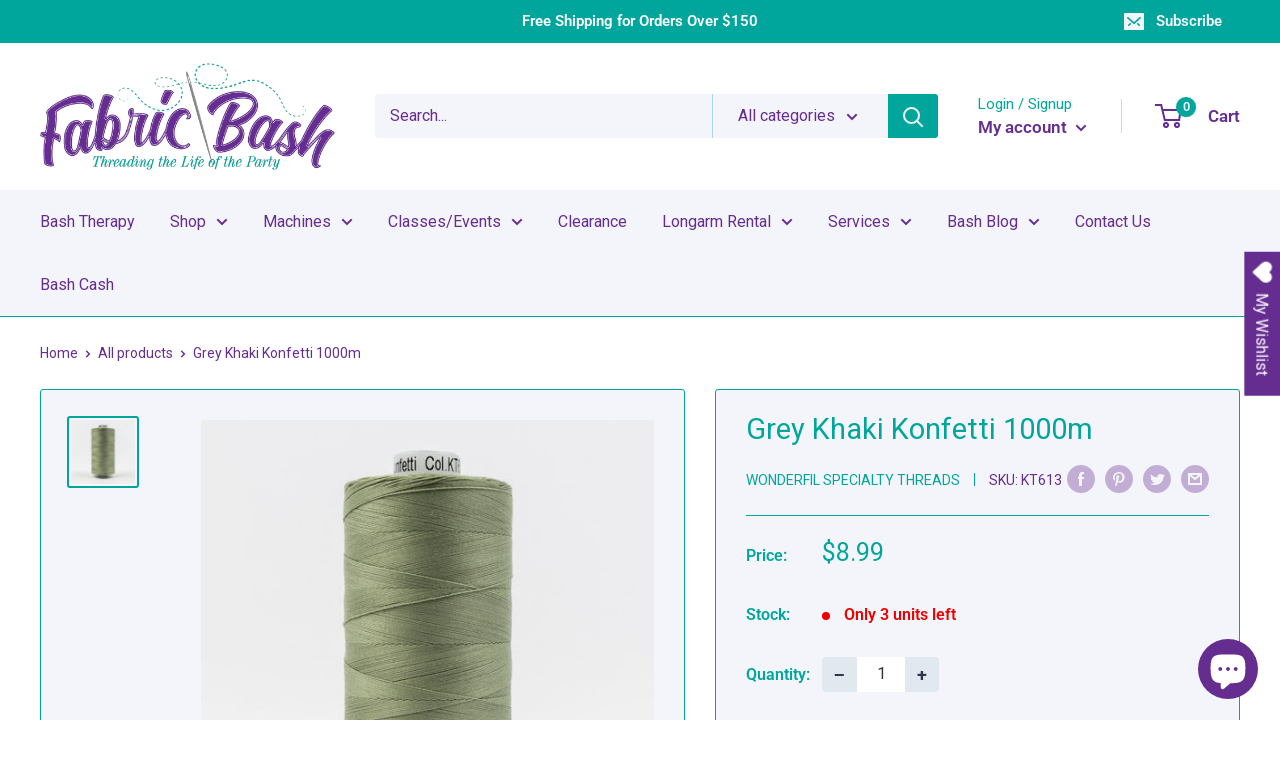

--- FILE ---
content_type: text/javascript; charset=utf-8
request_url: https://fabricbash.com/products/grey-khaki-konfetti-1000m.js
body_size: 946
content:
{"id":6956705677370,"title":"Grey Khaki Konfetti 1000m","handle":"grey-khaki-konfetti-1000m","description":"Konfetti™ is a 50wt, 3-ply double-gassed and mercerized Egyptian cotton with a gorgeously soft, clean, and lustrous finish. Free of any type of wax or coating that can cause build up in machines, this super low lint thread is a popular choice for quilting and longarming due to its quality finish and low bulk. Available in 60 lovely solid colours. Recommended Needle Sizes:\nMachine:\n- 80\/12 Microtext\n- 90\/14 Quilting\n- 80\/12 Topstitch\n- Longarm 16\nHand: #10 Sharps","published_at":"2022-11-17T11:16:44-06:00","created_at":"2022-11-17T11:16:44-06:00","vendor":"WonderFil Specialty Threads","type":"Thread","tags":["1000 meters","50wt","Brand_WonderFil Specialty Threads","Collection_Konfetti","Color_Grey","Cotton","Egyptian Cotton","Konfetti","Material_Cotton","Product Type_Top Thread","Size_1000 meters","Specialty_Egyptian Cotton","Thread","Top Thread","Weight_50wt"],"price":899,"price_min":899,"price_max":899,"available":true,"price_varies":false,"compare_at_price":null,"compare_at_price_min":0,"compare_at_price_max":0,"compare_at_price_varies":false,"variants":[{"id":39783059718202,"title":"Default Title","option1":"Default Title","option2":null,"option3":null,"sku":"KT613","requires_shipping":true,"taxable":true,"featured_image":null,"available":true,"name":"Grey Khaki Konfetti 1000m","public_title":null,"options":["Default Title"],"price":899,"weight":0,"compare_at_price":null,"inventory_management":"shopify","barcode":"8832","requires_selling_plan":false,"selling_plan_allocations":[]}],"images":["\/\/cdn.shopify.com\/s\/files\/1\/0123\/2499\/5130\/products\/EvoShopify_8832.jpg?v=1668705404"],"featured_image":"\/\/cdn.shopify.com\/s\/files\/1\/0123\/2499\/5130\/products\/EvoShopify_8832.jpg?v=1668705404","options":[{"name":"Title","position":1,"values":["Default Title"]}],"url":"\/products\/grey-khaki-konfetti-1000m","media":[{"alt":null,"id":21161095397434,"position":1,"preview_image":{"aspect_ratio":1.0,"height":1000,"width":1000,"src":"https:\/\/cdn.shopify.com\/s\/files\/1\/0123\/2499\/5130\/products\/EvoShopify_8832.jpg?v=1668705404"},"aspect_ratio":1.0,"height":1000,"media_type":"image","src":"https:\/\/cdn.shopify.com\/s\/files\/1\/0123\/2499\/5130\/products\/EvoShopify_8832.jpg?v=1668705404","width":1000}],"requires_selling_plan":false,"selling_plan_groups":[]}

--- FILE ---
content_type: text/javascript
request_url: https://cdn.shopify.com/extensions/019b2c57-11ce-757a-8c9a-e6f3e70f70f9/nerdy-form-builder-42/assets/nerdy_form_widget.js
body_size: 58841
content:
/*! For license information please see nerdy_form_widget.7498d6d0.js.LICENSE.txt */
(()=>{var t={74353:function(t){t.exports=function(){"use strict";var t=1e3,e=6e4,n=36e5,r="millisecond",i="second",o="minute",a="hour",s="day",u="week",c="month",l="quarter",f="year",d="date",h="Invalid Date",p=/^(\d{4})[-/]?(\d{1,2})?[-/]?(\d{0,2})[Tt\s]*(\d{1,2})?:?(\d{1,2})?:?(\d{1,2})?[.:]?(\d+)?$/,v=/\[([^\]]+)]|Y{1,4}|M{1,4}|D{1,2}|d{1,4}|H{1,2}|h{1,2}|a|A|m{1,2}|s{1,2}|Z{1,2}|SSS/g,m={name:"en",weekdays:"Sunday_Monday_Tuesday_Wednesday_Thursday_Friday_Saturday".split("_"),months:"January_February_March_April_May_June_July_August_September_October_November_December".split("_"),ordinal:function(t){var e=["th","st","nd","rd"],n=t%100;return"["+t+(e[(n-20)%10]||e[n]||e[0])+"]"}},g=function(t,e,n){var r=String(t);return!r||r.length>=e?t:""+Array(e+1-r.length).join(n)+t},y={s:g,z:function(t){var e=-t.utcOffset(),n=Math.abs(e),r=Math.floor(n/60),i=n%60;return(e<=0?"+":"-")+g(r,2,"0")+":"+g(i,2,"0")},m:function t(e,n){if(e.date()<n.date())return-t(n,e);var r=12*(n.year()-e.year())+(n.month()-e.month()),i=e.clone().add(r,c),o=n-i<0,a=e.clone().add(r+(o?-1:1),c);return+(-(r+(n-i)/(o?i-a:a-i))||0)},a:function(t){return t<0?Math.ceil(t)||0:Math.floor(t)},p:function(t){return{M:c,y:f,w:u,d:s,D:d,h:a,m:o,s:i,ms:r,Q:l}[t]||String(t||"").toLowerCase().replace(/s$/,"")},u:function(t){return void 0===t}},b="en",w={};w[b]=m;var x="$isDayjsObject",_=function(t){return t instanceof M||!(!t||!t[x])},S=function t(e,n,r){var i;if(!e)return b;if("string"==typeof e){var o=e.toLowerCase();w[o]&&(i=o),n&&(w[o]=n,i=o);var a=e.split("-");if(!i&&a.length>1)return t(a[0])}else{var s=e.name;w[s]=e,i=s}return!r&&i&&(b=i),i||!r&&b},E=function(t,e){if(_(t))return t.clone();var n="object"==typeof e?e:{};return n.date=t,n.args=arguments,new M(n)},k=y;k.l=S,k.i=_,k.w=function(t,e){return E(t,{locale:e.$L,utc:e.$u,x:e.$x,$offset:e.$offset})};var M=function(){function m(t){this.$L=S(t.locale,null,!0),this.parse(t),this.$x=this.$x||t.x||{},this[x]=!0}var g=m.prototype;return g.parse=function(t){this.$d=function(t){var e=t.date,n=t.utc;if(null===e)return new Date(NaN);if(k.u(e))return new Date;if(e instanceof Date)return new Date(e);if("string"==typeof e&&!/Z$/i.test(e)){var r=e.match(p);if(r){var i=r[2]-1||0,o=(r[7]||"0").substring(0,3);return n?new Date(Date.UTC(r[1],i,r[3]||1,r[4]||0,r[5]||0,r[6]||0,o)):new Date(r[1],i,r[3]||1,r[4]||0,r[5]||0,r[6]||0,o)}}return new Date(e)}(t),this.init()},g.init=function(){var t=this.$d;this.$y=t.getFullYear(),this.$M=t.getMonth(),this.$D=t.getDate(),this.$W=t.getDay(),this.$H=t.getHours(),this.$m=t.getMinutes(),this.$s=t.getSeconds(),this.$ms=t.getMilliseconds()},g.$utils=function(){return k},g.isValid=function(){return!(this.$d.toString()===h)},g.isSame=function(t,e){var n=E(t);return this.startOf(e)<=n&&n<=this.endOf(e)},g.isAfter=function(t,e){return E(t)<this.startOf(e)},g.isBefore=function(t,e){return this.endOf(e)<E(t)},g.$g=function(t,e,n){return k.u(t)?this[e]:this.set(n,t)},g.unix=function(){return Math.floor(this.valueOf()/1e3)},g.valueOf=function(){return this.$d.getTime()},g.startOf=function(t,e){var n=this,r=!!k.u(e)||e,l=k.p(t),h=function(t,e){var i=k.w(n.$u?Date.UTC(n.$y,e,t):new Date(n.$y,e,t),n);return r?i:i.endOf(s)},p=function(t,e){return k.w(n.toDate()[t].apply(n.toDate("s"),(r?[0,0,0,0]:[23,59,59,999]).slice(e)),n)},v=this.$W,m=this.$M,g=this.$D,y="set"+(this.$u?"UTC":"");switch(l){case f:return r?h(1,0):h(31,11);case c:return r?h(1,m):h(0,m+1);case u:var b=this.$locale().weekStart||0,w=(v<b?v+7:v)-b;return h(r?g-w:g+(6-w),m);case s:case d:return p(y+"Hours",0);case a:return p(y+"Minutes",1);case o:return p(y+"Seconds",2);case i:return p(y+"Milliseconds",3);default:return this.clone()}},g.endOf=function(t){return this.startOf(t,!1)},g.$set=function(t,e){var n,u=k.p(t),l="set"+(this.$u?"UTC":""),h=(n={},n[s]=l+"Date",n[d]=l+"Date",n[c]=l+"Month",n[f]=l+"FullYear",n[a]=l+"Hours",n[o]=l+"Minutes",n[i]=l+"Seconds",n[r]=l+"Milliseconds",n)[u],p=u===s?this.$D+(e-this.$W):e;if(u===c||u===f){var v=this.clone().set(d,1);v.$d[h](p),v.init(),this.$d=v.set(d,Math.min(this.$D,v.daysInMonth())).$d}else h&&this.$d[h](p);return this.init(),this},g.set=function(t,e){return this.clone().$set(t,e)},g.get=function(t){return this[k.p(t)]()},g.add=function(r,l){var d,h=this;r=Number(r);var p=k.p(l),v=function(t){var e=E(h);return k.w(e.date(e.date()+Math.round(t*r)),h)};if(p===c)return this.set(c,this.$M+r);if(p===f)return this.set(f,this.$y+r);if(p===s)return v(1);if(p===u)return v(7);var m=(d={},d[o]=e,d[a]=n,d[i]=t,d)[p]||1,g=this.$d.getTime()+r*m;return k.w(g,this)},g.subtract=function(t,e){return this.add(-1*t,e)},g.format=function(t){var e=this,n=this.$locale();if(!this.isValid())return n.invalidDate||h;var r=t||"YYYY-MM-DDTHH:mm:ssZ",i=k.z(this),o=this.$H,a=this.$m,s=this.$M,u=n.weekdays,c=n.months,l=n.meridiem,f=function(t,n,i,o){return t&&(t[n]||t(e,r))||i[n].slice(0,o)},d=function(t){return k.s(o%12||12,t,"0")},p=l||function(t,e,n){var r=t<12?"AM":"PM";return n?r.toLowerCase():r};return r.replace(v,(function(t,r){return r||function(t){switch(t){case"YY":return String(e.$y).slice(-2);case"YYYY":return k.s(e.$y,4,"0");case"M":return s+1;case"MM":return k.s(s+1,2,"0");case"MMM":return f(n.monthsShort,s,c,3);case"MMMM":return f(c,s);case"D":return e.$D;case"DD":return k.s(e.$D,2,"0");case"d":return String(e.$W);case"dd":return f(n.weekdaysMin,e.$W,u,2);case"ddd":return f(n.weekdaysShort,e.$W,u,3);case"dddd":return u[e.$W];case"H":return String(o);case"HH":return k.s(o,2,"0");case"h":return d(1);case"hh":return d(2);case"a":return p(o,a,!0);case"A":return p(o,a,!1);case"m":return String(a);case"mm":return k.s(a,2,"0");case"s":return String(e.$s);case"ss":return k.s(e.$s,2,"0");case"SSS":return k.s(e.$ms,3,"0");case"Z":return i}return null}(t)||i.replace(":","")}))},g.utcOffset=function(){return 15*-Math.round(this.$d.getTimezoneOffset()/15)},g.diff=function(r,d,h){var p,v=this,m=k.p(d),g=E(r),y=(g.utcOffset()-this.utcOffset())*e,b=this-g,w=function(){return k.m(v,g)};switch(m){case f:p=w()/12;break;case c:p=w();break;case l:p=w()/3;break;case u:p=(b-y)/6048e5;break;case s:p=(b-y)/864e5;break;case a:p=b/n;break;case o:p=b/e;break;case i:p=b/t;break;default:p=b}return h?p:k.a(p)},g.daysInMonth=function(){return this.endOf(c).$D},g.$locale=function(){return w[this.$L]},g.locale=function(t,e){if(!t)return this.$L;var n=this.clone(),r=S(t,e,!0);return r&&(n.$L=r),n},g.clone=function(){return k.w(this.$d,this)},g.toDate=function(){return new Date(this.valueOf())},g.toJSON=function(){return this.isValid()?this.toISOString():null},g.toISOString=function(){return this.$d.toISOString()},g.toString=function(){return this.$d.toUTCString()},m}(),A=M.prototype;return E.prototype=A,[["$ms",r],["$s",i],["$m",o],["$H",a],["$W",s],["$M",c],["$y",f],["$D",d]].forEach((function(t){A[t[1]]=function(e){return this.$g(e,t[0],t[1])}})),E.extend=function(t,e){return t.$i||(t(e,M,E),t.$i=!0),E},E.locale=S,E.isDayjs=_,E.unix=function(t){return E(1e3*t)},E.en=w[b],E.Ls=w,E.p={},E}()},90445:function(t){t.exports=function(){"use strict";var t={LTS:"h:mm:ss A",LT:"h:mm A",L:"MM/DD/YYYY",LL:"MMMM D, YYYY",LLL:"MMMM D, YYYY h:mm A",LLLL:"dddd, MMMM D, YYYY h:mm A"},e=/(\[[^[]*\])|([-_:/.,()\s]+)|(A|a|YYYY|YY?|MM?M?M?|Do|DD?|hh?|HH?|mm?|ss?|S{1,3}|z|ZZ?)/g,n=/\d\d/,r=/\d\d?/,i=/\d*[^-_:/,()\s\d]+/,o={},a=function(t){return(t=+t)+(t>68?1900:2e3)},s=function(t){return function(e){this[t]=+e}},u=[/[+-]\d\d:?(\d\d)?|Z/,function(t){(this.zone||(this.zone={})).offset=function(t){if(!t)return 0;if("Z"===t)return 0;var e=t.match(/([+-]|\d\d)/g),n=60*e[1]+(+e[2]||0);return 0===n?0:"+"===e[0]?-n:n}(t)}],c=function(t){var e=o[t];return e&&(e.indexOf?e:e.s.concat(e.f))},l=function(t,e){var n,r=o.meridiem;if(r){for(var i=1;i<=24;i+=1)if(t.indexOf(r(i,0,e))>-1){n=i>12;break}}else n=t===(e?"pm":"PM");return n},f={A:[i,function(t){this.afternoon=l(t,!1)}],a:[i,function(t){this.afternoon=l(t,!0)}],S:[/\d/,function(t){this.milliseconds=100*+t}],SS:[n,function(t){this.milliseconds=10*+t}],SSS:[/\d{3}/,function(t){this.milliseconds=+t}],s:[r,s("seconds")],ss:[r,s("seconds")],m:[r,s("minutes")],mm:[r,s("minutes")],H:[r,s("hours")],h:[r,s("hours")],HH:[r,s("hours")],hh:[r,s("hours")],D:[r,s("day")],DD:[n,s("day")],Do:[i,function(t){var e=o.ordinal,n=t.match(/\d+/);if(this.day=n[0],e)for(var r=1;r<=31;r+=1)e(r).replace(/\[|\]/g,"")===t&&(this.day=r)}],M:[r,s("month")],MM:[n,s("month")],MMM:[i,function(t){var e=c("months"),n=(c("monthsShort")||e.map((function(t){return t.slice(0,3)}))).indexOf(t)+1;if(n<1)throw new Error;this.month=n%12||n}],MMMM:[i,function(t){var e=c("months").indexOf(t)+1;if(e<1)throw new Error;this.month=e%12||e}],Y:[/[+-]?\d+/,s("year")],YY:[n,function(t){this.year=a(t)}],YYYY:[/\d{4}/,s("year")],Z:u,ZZ:u};function d(n){var r,i;r=n,i=o&&o.formats;for(var a=(n=r.replace(/(\[[^\]]+])|(LTS?|l{1,4}|L{1,4})/g,(function(e,n,r){var o=r&&r.toUpperCase();return n||i[r]||t[r]||i[o].replace(/(\[[^\]]+])|(MMMM|MM|DD|dddd)/g,(function(t,e,n){return e||n.slice(1)}))}))).match(e),s=a.length,u=0;u<s;u+=1){var c=a[u],l=f[c],d=l&&l[0],h=l&&l[1];a[u]=h?{regex:d,parser:h}:c.replace(/^\[|\]$/g,"")}return function(t){for(var e={},n=0,r=0;n<s;n+=1){var i=a[n];if("string"==typeof i)r+=i.length;else{var o=i.regex,u=i.parser,c=t.slice(r),l=o.exec(c)[0];u.call(e,l),t=t.replace(l,"")}}return function(t){var e=t.afternoon;if(void 0!==e){var n=t.hours;e?n<12&&(t.hours+=12):12===n&&(t.hours=0),delete t.afternoon}}(e),e}}return function(t,e,n){n.p.customParseFormat=!0,t&&t.parseTwoDigitYear&&(a=t.parseTwoDigitYear);var r=e.prototype,i=r.parse;r.parse=function(t){var e=t.date,r=t.utc,a=t.args;this.$u=r;var s=a[1];if("string"==typeof s){var u=!0===a[2],c=!0===a[3],l=u||c,f=a[2];c&&(f=a[2]),o=this.$locale(),!u&&f&&(o=n.Ls[f]),this.$d=function(t,e,n){try{if(["x","X"].indexOf(e)>-1)return new Date(("X"===e?1e3:1)*t);var r=d(e)(t),i=r.year,o=r.month,a=r.day,s=r.hours,u=r.minutes,c=r.seconds,l=r.milliseconds,f=r.zone,h=new Date,p=a||(i||o?1:h.getDate()),v=i||h.getFullYear(),m=0;i&&!o||(m=o>0?o-1:h.getMonth());var g=s||0,y=u||0,b=c||0,w=l||0;return f?new Date(Date.UTC(v,m,p,g,y,b,w+60*f.offset*1e3)):n?new Date(Date.UTC(v,m,p,g,y,b,w)):new Date(v,m,p,g,y,b,w)}catch(t){return new Date("")}}(e,s,r),this.init(),f&&!0!==f&&(this.$L=this.locale(f).$L),l&&e!=this.format(s)&&(this.$d=new Date("")),o={}}else if(s instanceof Array)for(var h=s.length,p=1;p<=h;p+=1){a[1]=s[p-1];var v=n.apply(this,a);if(v.isValid()){this.$d=v.$d,this.$L=v.$L,this.init();break}p===h&&(this.$d=new Date(""))}else i.call(this,t)}}}()},78823:function(t,e,n){!function(e,r){"use strict";var i;try{i=n(Object(function(){var t=new Error("Cannot find module 'moment'");throw t.code="MODULE_NOT_FOUND",t}()))}catch(t){}t.exports=function(t){var e="function"==typeof t,n=!!window.addEventListener,r=window.document,i=window.setTimeout,o=function(t,e,r,i){n?t.addEventListener(e,r,!!i):t.attachEvent("on"+e,r)},a=function(t,e,r,i){n?t.removeEventListener(e,r,!!i):t.detachEvent("on"+e,r)},s=function(t){return t.trim?t.trim():t.replace(/^\s+|\s+$/g,"")},u=function(t,e){return-1!==(" "+t.className+" ").indexOf(" "+e+" ")},c=function(t,e){u(t,e)||(t.className=""===t.className?e:t.className+" "+e)},l=function(t,e){t.className=s((" "+t.className+" ").replace(" "+e+" "," "))},f=function(t){return/Array/.test(Object.prototype.toString.call(t))},d=function(t){return/Date/.test(Object.prototype.toString.call(t))&&!isNaN(t.getTime())},h=function(t){var e=t.getDay();return 0===e||6===e},p=function(t){return t%4==0&&t%100!=0||t%400==0},v=function(t,e){return[31,p(t)?29:28,31,30,31,30,31,31,30,31,30,31][e]},m=function(t){d(t)&&t.setHours(0,0,0,0)},g=function(t,e){return t.getTime()===e.getTime()},y=function(t,e,n){var r,i;for(r in e)(i=void 0!==t[r])&&"object"==typeof e[r]&&null!==e[r]&&void 0===e[r].nodeName?d(e[r])?n&&(t[r]=new Date(e[r].getTime())):f(e[r])?n&&(t[r]=e[r].slice(0)):t[r]=y({},e[r],n):!n&&i||(t[r]=e[r]);return t},b=function(t,e,n){var i;r.createEvent?((i=r.createEvent("HTMLEvents")).initEvent(e,!0,!1),i=y(i,n),t.dispatchEvent(i)):r.createEventObject&&(i=r.createEventObject(),i=y(i,n),t.fireEvent("on"+e,i))},w=function(t){return t.month<0&&(t.year-=Math.ceil(Math.abs(t.month)/12),t.month+=12),t.month>11&&(t.year+=Math.floor(Math.abs(t.month)/12),t.month-=12),t},x={field:null,bound:void 0,ariaLabel:"Use the arrow keys to pick a date",position:"bottom left",reposition:!0,format:"YYYY-MM-DD",toString:null,parse:null,defaultDate:null,setDefaultDate:!1,firstDay:0,firstWeekOfYearMinDays:4,formatStrict:!1,minDate:null,maxDate:null,yearRange:10,showWeekNumber:!1,pickWholeWeek:!1,minYear:0,maxYear:9999,minMonth:void 0,maxMonth:void 0,startRange:null,endRange:null,isRTL:!1,yearSuffix:"",showMonthAfterYear:!1,showDaysInNextAndPreviousMonths:!1,enableSelectionDaysInNextAndPreviousMonths:!1,numberOfMonths:1,mainCalendar:"left",container:void 0,blurFieldOnSelect:!0,i18n:{previousMonth:"Previous Month",nextMonth:"Next Month",months:["January","February","March","April","May","June","July","August","September","October","November","December"],weekdays:["Sunday","Monday","Tuesday","Wednesday","Thursday","Friday","Saturday"],weekdaysShort:["Sun","Mon","Tue","Wed","Thu","Fri","Sat"]},theme:null,events:[],onSelect:null,onOpen:null,onClose:null,onDraw:null,keyboardInput:!0},_=function(t,e,n){for(e+=t.firstDay;e>=7;)e-=7;return n?t.i18n.weekdaysShort[e]:t.i18n.weekdays[e]},S=function(t){var e=[],n="false";if(t.isEmpty){if(!t.showDaysInNextAndPreviousMonths)return'<td class="is-empty"></td>';e.push("is-outside-current-month"),t.enableSelectionDaysInNextAndPreviousMonths||e.push("is-selection-disabled")}return t.isDisabled&&e.push("is-disabled"),t.isToday&&e.push("is-today"),t.isSelected&&(e.push("is-selected"),n="true"),t.hasEvent&&e.push("has-event"),t.isInRange&&e.push("is-inrange"),t.isStartRange&&e.push("is-startrange"),t.isEndRange&&e.push("is-endrange"),'<td data-day="'+t.day+'" class="'+e.join(" ")+'" aria-selected="'+n+'"><button class="pika-button pika-day" type="button" data-pika-year="'+t.year+'" data-pika-month="'+t.month+'" data-pika-day="'+t.day+'">'+t.day+"</button></td>"},E=function(t,e){t.setHours(0,0,0,0);var n=t.getDate(),r=t.getDay(),i=e,o=i-1,a=7,s=function(t){return(t+a-1)%a};t.setDate(n+o-s(r));var u=new Date(t.getFullYear(),0,i),c=864e5,l=(t.getTime()-u.getTime())/c;return 1+Math.round((l-o+s(u.getDay()))/a)},k=function(n,r,i,o){var a=new Date(i,r,n);return'<td class="pika-week">'+(e?t(a).isoWeek():E(a,o))+"</td>"},M=function(t,e,n,r){return'<tr class="pika-row'+(n?" pick-whole-week":"")+(r?" is-selected":"")+'">'+(e?t.reverse():t).join("")+"</tr>"},A=function(t){return"<tbody>"+t.join("")+"</tbody>"},T=function(t){var e,n=[];for(t.showWeekNumber&&n.push("<th></th>"),e=0;e<7;e++)n.push('<th scope="col"><abbr title="'+_(t,e)+'">'+_(t,e,!0)+"</abbr></th>");return"<thead><tr>"+(t.isRTL?n.reverse():n).join("")+"</tr></thead>"},O=function(t,e,n,r,i,o){var a,s,u,c,l,d=t._o,h=n===d.minYear,p=n===d.maxYear,v='<div id="'+o+'" class="pika-title" role="heading" aria-live="assertive">',m=!0,g=!0;for(u=[],a=0;a<12;a++)u.push('<option value="'+(n===i?a-e:12+a-e)+'"'+(a===r?' selected="selected"':"")+(h&&a<d.minMonth||p&&a>d.maxMonth?' disabled="disabled"':"")+">"+d.i18n.months[a]+"</option>");for(c='<div class="pika-label">'+d.i18n.months[r]+'<select class="pika-select pika-select-month" tabindex="-1">'+u.join("")+"</select></div>",f(d.yearRange)?(a=d.yearRange[0],s=d.yearRange[1]+1):(a=n-d.yearRange,s=1+n+d.yearRange),u=[];a<s&&a<=d.maxYear;a++)a>=d.minYear&&u.push('<option value="'+a+'"'+(a===n?' selected="selected"':"")+">"+a+"</option>");return l='<div class="pika-label">'+n+d.yearSuffix+'<select class="pika-select pika-select-year" tabindex="-1">'+u.join("")+"</select></div>",d.showMonthAfterYear?v+=l+c:v+=c+l,h&&(0===r||d.minMonth>=r)&&(m=!1),p&&(11===r||d.maxMonth<=r)&&(g=!1),0===e&&(v+='<button class="pika-prev'+(m?"":" is-disabled")+'" type="button">'+d.i18n.previousMonth+"</button>"),e===t._o.numberOfMonths-1&&(v+='<button class="pika-next'+(g?"":" is-disabled")+'" type="button">'+d.i18n.nextMonth+"</button>"),v+"</div>"},D=function(t,e,n){return'<table cellpadding="0" cellspacing="0" class="pika-table" role="grid" aria-labelledby="'+n+'">'+T(t)+A(e)+"</table>"},L=function(a){var s=this,c=s.config(a);s._onMouseDown=function(t){if(s._v){var e=(t=t||window.event).target||t.srcElement;if(e)if(u(e,"is-disabled")||(!u(e,"pika-button")||u(e,"is-empty")||u(e.parentNode,"is-disabled")?u(e,"pika-prev")?s.prevMonth():u(e,"pika-next")&&s.nextMonth():(s.setDate(new Date(e.getAttribute("data-pika-year"),e.getAttribute("data-pika-month"),e.getAttribute("data-pika-day"))),c.bound&&i((function(){s.hide(),c.blurFieldOnSelect&&c.field&&c.field.blur()}),100))),u(e,"pika-select"))s._c=!0;else{if(!t.preventDefault)return t.returnValue=!1,!1;t.preventDefault()}}},s._onChange=function(t){var e=(t=t||window.event).target||t.srcElement;e&&(u(e,"pika-select-month")?s.gotoMonth(e.value):u(e,"pika-select-year")&&s.gotoYear(e.value))},s._onKeyChange=function(t){if(t=t||window.event,s.isVisible())switch(t.keyCode){case 13:case 27:c.field&&c.field.blur();break;case 37:s.adjustDate("subtract",1);break;case 38:s.adjustDate("subtract",7);break;case 39:s.adjustDate("add",1);break;case 40:s.adjustDate("add",7);break;case 8:case 46:s.setDate(null)}},s._parseFieldValue=function(){if(c.parse)return c.parse(c.field.value,c.format);if(e){var n=t(c.field.value,c.format,c.formatStrict);return n&&n.isValid()?n.toDate():null}return new Date(Date.parse(c.field.value))},s._onInputChange=function(t){var e;t.firedBy!==s&&(e=s._parseFieldValue(),d(e)&&s.setDate(e),s._v||s.show())},s._onInputFocus=function(){s.show()},s._onInputClick=function(){s.show()},s._onInputBlur=function(){var t=r.activeElement;do{if(u(t,"pika-single"))return}while(t=t.parentNode);s._c||(s._b=i((function(){s.hide()}),50)),s._c=!1},s._onClick=function(t){var e=(t=t||window.event).target||t.srcElement,r=e;if(e){!n&&u(e,"pika-select")&&(e.onchange||(e.setAttribute("onchange","return;"),o(e,"change",s._onChange)));do{if(u(r,"pika-single")||r===c.trigger)return}while(r=r.parentNode);s._v&&e!==c.trigger&&r!==c.trigger&&s.hide()}},s.el=r.createElement("div"),s.el.className="pika-single"+(c.isRTL?" is-rtl":"")+(c.theme?" "+c.theme:""),o(s.el,"mousedown",s._onMouseDown,!0),o(s.el,"touchend",s._onMouseDown,!0),o(s.el,"change",s._onChange),c.keyboardInput&&o(r,"keydown",s._onKeyChange),c.field&&(c.container?c.container.appendChild(s.el):c.bound?r.body.appendChild(s.el):c.field.parentNode.insertBefore(s.el,c.field.nextSibling),o(c.field,"change",s._onInputChange),c.defaultDate||(c.defaultDate=s._parseFieldValue(),c.setDefaultDate=!0));var l=c.defaultDate;d(l)?c.setDefaultDate?s.setDate(l,!0):s.gotoDate(l):s.gotoDate(new Date),c.bound?(this.hide(),s.el.className+=" is-bound",o(c.trigger,"click",s._onInputClick),o(c.trigger,"focus",s._onInputFocus),o(c.trigger,"blur",s._onInputBlur)):this.show()};return L.prototype={config:function(t){this._o||(this._o=y({},x,!0));var e=y(this._o,t,!0);e.isRTL=!!e.isRTL,e.field=e.field&&e.field.nodeName?e.field:null,e.theme="string"==typeof e.theme&&e.theme?e.theme:null,e.bound=!!(void 0!==e.bound?e.field&&e.bound:e.field),e.trigger=e.trigger&&e.trigger.nodeName?e.trigger:e.field,e.disableWeekends=!!e.disableWeekends,e.disableDayFn="function"==typeof e.disableDayFn?e.disableDayFn:null;var n=parseInt(e.numberOfMonths,10)||1;if(e.numberOfMonths=n>4?4:n,d(e.minDate)||(e.minDate=!1),d(e.maxDate)||(e.maxDate=!1),e.minDate&&e.maxDate&&e.maxDate<e.minDate&&(e.maxDate=e.minDate=!1),e.minDate&&this.setMinDate(e.minDate),e.maxDate&&this.setMaxDate(e.maxDate),f(e.yearRange)){var r=(new Date).getFullYear()-10;e.yearRange[0]=parseInt(e.yearRange[0],10)||r,e.yearRange[1]=parseInt(e.yearRange[1],10)||r}else e.yearRange=Math.abs(parseInt(e.yearRange,10))||x.yearRange,e.yearRange>100&&(e.yearRange=100);return e},toString:function(n){return n=n||this._o.format,d(this._d)?this._o.toString?this._o.toString(this._d,n):e?t(this._d).format(n):this._d.toDateString():""},getMoment:function(){return e?t(this._d):null},setMoment:function(n,r){e&&t.isMoment(n)&&this.setDate(n.toDate(),r)},getDate:function(){return d(this._d)?new Date(this._d.getTime()):null},setDate:function(t,e){if(!t)return this._d=null,this._o.field&&(this._o.field.value="",b(this._o.field,"change",{firedBy:this})),this.draw();if("string"==typeof t&&(t=new Date(Date.parse(t))),d(t)){var n=this._o.minDate,r=this._o.maxDate;d(n)&&t<n?t=n:d(r)&&t>r&&(t=r),this._d=new Date(t.getTime()),m(this._d),this.gotoDate(this._d),this._o.field&&(this._o.field.value=this.toString(),b(this._o.field,"change",{firedBy:this})),e||"function"!=typeof this._o.onSelect||this._o.onSelect.call(this,this.getDate())}},clear:function(){this.setDate(null)},gotoDate:function(t){var e=!0;if(d(t)){if(this.calendars){var n=new Date(this.calendars[0].year,this.calendars[0].month,1),r=new Date(this.calendars[this.calendars.length-1].year,this.calendars[this.calendars.length-1].month,1),i=t.getTime();r.setMonth(r.getMonth()+1),r.setDate(r.getDate()-1),e=i<n.getTime()||r.getTime()<i}e&&(this.calendars=[{month:t.getMonth(),year:t.getFullYear()}],"right"===this._o.mainCalendar&&(this.calendars[0].month+=1-this._o.numberOfMonths)),this.adjustCalendars()}},adjustDate:function(t,e){var n,r=this.getDate()||new Date,i=24*parseInt(e)*60*60*1e3;"add"===t?n=new Date(r.valueOf()+i):"subtract"===t&&(n=new Date(r.valueOf()-i)),this.setDate(n)},adjustCalendars:function(){this.calendars[0]=w(this.calendars[0]);for(var t=1;t<this._o.numberOfMonths;t++)this.calendars[t]=w({month:this.calendars[0].month+t,year:this.calendars[0].year});this.draw()},gotoToday:function(){this.gotoDate(new Date)},gotoMonth:function(t){isNaN(t)||(this.calendars[0].month=parseInt(t,10),this.adjustCalendars())},nextMonth:function(){this.calendars[0].month++,this.adjustCalendars()},prevMonth:function(){this.calendars[0].month--,this.adjustCalendars()},gotoYear:function(t){isNaN(t)||(this.calendars[0].year=parseInt(t,10),this.adjustCalendars())},setMinDate:function(t){t instanceof Date?(m(t),this._o.minDate=t,this._o.minYear=t.getFullYear(),this._o.minMonth=t.getMonth()):(this._o.minDate=x.minDate,this._o.minYear=x.minYear,this._o.minMonth=x.minMonth,this._o.startRange=x.startRange),this.draw()},setMaxDate:function(t){t instanceof Date?(m(t),this._o.maxDate=t,this._o.maxYear=t.getFullYear(),this._o.maxMonth=t.getMonth()):(this._o.maxDate=x.maxDate,this._o.maxYear=x.maxYear,this._o.maxMonth=x.maxMonth,this._o.endRange=x.endRange),this.draw()},setStartRange:function(t){this._o.startRange=t},setEndRange:function(t){this._o.endRange=t},draw:function(t){if(this._v||t){var e,n=this._o,r=n.minYear,o=n.maxYear,a=n.minMonth,s=n.maxMonth,u="";this._y<=r&&(this._y=r,!isNaN(a)&&this._m<a&&(this._m=a)),this._y>=o&&(this._y=o,!isNaN(s)&&this._m>s&&(this._m=s));for(var c=0;c<n.numberOfMonths;c++)e="pika-title-"+Math.random().toString(36).replace(/[^a-z]+/g,"").substr(0,2),u+='<div class="pika-lendar">'+O(this,c,this.calendars[c].year,this.calendars[c].month,this.calendars[0].year,e)+this.render(this.calendars[c].year,this.calendars[c].month,e)+"</div>";this.el.innerHTML=u,n.bound&&"hidden"!==n.field.type&&i((function(){n.trigger.focus()}),1),"function"==typeof this._o.onDraw&&this._o.onDraw(this),n.bound&&n.field.setAttribute("aria-label",n.ariaLabel)}},adjustPosition:function(){var t,e,n,i,o,a,s,u,f,d,h,p;if(!this._o.container){if(this.el.style.position="absolute",e=t=this._o.trigger,n=this.el.offsetWidth,i=this.el.offsetHeight,o=window.innerWidth||r.documentElement.clientWidth,a=window.innerHeight||r.documentElement.clientHeight,s=window.pageYOffset||r.body.scrollTop||r.documentElement.scrollTop,h=!0,p=!0,"function"==typeof t.getBoundingClientRect)u=(d=t.getBoundingClientRect()).left+window.pageXOffset,f=d.bottom+window.pageYOffset;else for(u=e.offsetLeft,f=e.offsetTop+e.offsetHeight;e=e.offsetParent;)u+=e.offsetLeft,f+=e.offsetTop;(this._o.reposition&&u+n>o||this._o.position.indexOf("right")>-1&&u-n+t.offsetWidth>0)&&(u=u-n+t.offsetWidth,h=!1),(this._o.reposition&&f+i>a+s||this._o.position.indexOf("top")>-1&&f-i-t.offsetHeight>0)&&(f=f-i-t.offsetHeight,p=!1),this.el.style.left=u+"px",this.el.style.top=f+"px",c(this.el,h?"left-aligned":"right-aligned"),c(this.el,p?"bottom-aligned":"top-aligned"),l(this.el,h?"right-aligned":"left-aligned"),l(this.el,p?"top-aligned":"bottom-aligned")}},render:function(t,e,n){var r=this._o,i=new Date,o=v(t,e),a=new Date(t,e,1).getDay(),s=[],u=[];m(i),r.firstDay>0&&(a-=r.firstDay)<0&&(a+=7);for(var c=0===e?11:e-1,l=11===e?0:e+1,f=0===e?t-1:t,p=11===e?t+1:t,y=v(f,c),b=o+a,w=b;w>7;)w-=7;b+=7-w;for(var x=!1,_=0,E=0;_<b;_++){var A=new Date(t,e,_-a+1),T=!!d(this._d)&&g(A,this._d),O=g(A,i),L=-1!==r.events.indexOf(A.toDateString()),I=_<a||_>=o+a,C=_-a+1,R=e,j=t,N=r.startRange&&g(r.startRange,A),P=r.endRange&&g(r.endRange,A),B=r.startRange&&r.endRange&&r.startRange<A&&A<r.endRange;I&&(_<a?(C=y+C,R=c,j=f):(C-=o,R=l,j=p));var F={day:C,month:R,year:j,hasEvent:L,isSelected:T,isToday:O,isDisabled:r.minDate&&A<r.minDate||r.maxDate&&A>r.maxDate||r.disableWeekends&&h(A)||r.disableDayFn&&r.disableDayFn(A),isEmpty:I,isStartRange:N,isEndRange:P,isInRange:B,showDaysInNextAndPreviousMonths:r.showDaysInNextAndPreviousMonths,enableSelectionDaysInNextAndPreviousMonths:r.enableSelectionDaysInNextAndPreviousMonths};r.pickWholeWeek&&T&&(x=!0),u.push(S(F)),7==++E&&(r.showWeekNumber&&u.unshift(k(_-a,e,t,r.firstWeekOfYearMinDays)),s.push(M(u,r.isRTL,r.pickWholeWeek,x)),u=[],E=0,x=!1)}return D(r,s,n)},isVisible:function(){return this._v},show:function(){this.isVisible()||(this._v=!0,this.draw(),l(this.el,"is-hidden"),this._o.bound&&(o(r,"click",this._onClick),this.adjustPosition()),"function"==typeof this._o.onOpen&&this._o.onOpen.call(this))},hide:function(){var t=this._v;!1!==t&&(this._o.bound&&a(r,"click",this._onClick),this._o.container||(this.el.style.position="static",this.el.style.left="auto",this.el.style.top="auto"),c(this.el,"is-hidden"),this._v=!1,void 0!==t&&"function"==typeof this._o.onClose&&this._o.onClose.call(this))},destroy:function(){var t=this._o;this.hide(),a(this.el,"mousedown",this._onMouseDown,!0),a(this.el,"touchend",this._onMouseDown,!0),a(this.el,"change",this._onChange),t.keyboardInput&&a(r,"keydown",this._onKeyChange),t.field&&(a(t.field,"change",this._onInputChange),t.bound&&(a(t.trigger,"click",this._onInputClick),a(t.trigger,"focus",this._onInputFocus),a(t.trigger,"blur",this._onInputBlur))),this.el.parentNode&&this.el.parentNode.removeChild(this.el)}},L}(i)}()},15287:(t,e)=>{"use strict";var n=Symbol.for("react.element"),r=Symbol.for("react.portal"),i=Symbol.for("react.fragment"),o=Symbol.for("react.strict_mode"),a=Symbol.for("react.profiler"),s=Symbol.for("react.provider"),u=Symbol.for("react.context"),c=Symbol.for("react.forward_ref"),l=Symbol.for("react.suspense"),f=Symbol.for("react.memo"),d=Symbol.for("react.lazy"),h=Symbol.iterator;var p={isMounted:function(){return!1},enqueueForceUpdate:function(){},enqueueReplaceState:function(){},enqueueSetState:function(){}},v=Object.assign,m={};function g(t,e,n){this.props=t,this.context=e,this.refs=m,this.updater=n||p}function y(){}function b(t,e,n){this.props=t,this.context=e,this.refs=m,this.updater=n||p}g.prototype.isReactComponent={},g.prototype.setState=function(t,e){if("object"!=typeof t&&"function"!=typeof t&&null!=t)throw Error("setState(...): takes an object of state variables to update or a function which returns an object of state variables.");this.updater.enqueueSetState(this,t,e,"setState")},g.prototype.forceUpdate=function(t){this.updater.enqueueForceUpdate(this,t,"forceUpdate")},y.prototype=g.prototype;var w=b.prototype=new y;w.constructor=b,v(w,g.prototype),w.isPureReactComponent=!0;var x=Array.isArray,_=Object.prototype.hasOwnProperty,S={current:null},E={key:!0,ref:!0,__self:!0,__source:!0};function k(t,e,r){var i,o={},a=null,s=null;if(null!=e)for(i in void 0!==e.ref&&(s=e.ref),void 0!==e.key&&(a=""+e.key),e)_.call(e,i)&&!E.hasOwnProperty(i)&&(o[i]=e[i]);var u=arguments.length-2;if(1===u)o.children=r;else if(1<u){for(var c=Array(u),l=0;l<u;l++)c[l]=arguments[l+2];o.children=c}if(t&&t.defaultProps)for(i in u=t.defaultProps)void 0===o[i]&&(o[i]=u[i]);return{$$typeof:n,type:t,key:a,ref:s,props:o,_owner:S.current}}function M(t){return"object"==typeof t&&null!==t&&t.$$typeof===n}var A=/\/+/g;function T(t,e){return"object"==typeof t&&null!==t&&null!=t.key?function(t){var e={"=":"=0",":":"=2"};return"$"+t.replace(/[=:]/g,(function(t){return e[t]}))}(""+t.key):e.toString(36)}function O(t,e,i,o,a){var s=typeof t;"undefined"!==s&&"boolean"!==s||(t=null);var u=!1;if(null===t)u=!0;else switch(s){case"string":case"number":u=!0;break;case"object":switch(t.$$typeof){case n:case r:u=!0}}if(u)return a=a(u=t),t=""===o?"."+T(u,0):o,x(a)?(i="",null!=t&&(i=t.replace(A,"$&/")+"/"),O(a,e,i,"",(function(t){return t}))):null!=a&&(M(a)&&(a=function(t,e){return{$$typeof:n,type:t.type,key:e,ref:t.ref,props:t.props,_owner:t._owner}}(a,i+(!a.key||u&&u.key===a.key?"":(""+a.key).replace(A,"$&/")+"/")+t)),e.push(a)),1;if(u=0,o=""===o?".":o+":",x(t))for(var c=0;c<t.length;c++){var l=o+T(s=t[c],c);u+=O(s,e,i,l,a)}else if(l=function(t){return null===t||"object"!=typeof t?null:"function"==typeof(t=h&&t[h]||t["@@iterator"])?t:null}(t),"function"==typeof l)for(t=l.call(t),c=0;!(s=t.next()).done;)u+=O(s=s.value,e,i,l=o+T(s,c++),a);else if("object"===s)throw e=String(t),Error("Objects are not valid as a React child (found: "+("[object Object]"===e?"object with keys {"+Object.keys(t).join(", ")+"}":e)+"). If you meant to render a collection of children, use an array instead.");return u}function D(t,e,n){if(null==t)return t;var r=[],i=0;return O(t,r,"","",(function(t){return e.call(n,t,i++)})),r}function L(t){if(-1===t._status){var e=t._result;(e=e()).then((function(e){0!==t._status&&-1!==t._status||(t._status=1,t._result=e)}),(function(e){0!==t._status&&-1!==t._status||(t._status=2,t._result=e)})),-1===t._status&&(t._status=0,t._result=e)}if(1===t._status)return t._result.default;throw t._result}var I={current:null},C={transition:null};function R(){throw Error("act(...) is not supported in production builds of React.")}},96540:(t,e,n)=>{"use strict";n(15287)},18723:(t,e)=>{"use strict";function n(t,e){for(var n=0;n<e.length;n++){var r=e[n];r.enumerable=r.enumerable||!1,r.configurable=!0,"value"in r&&(r.writable=!0),Object.defineProperty(t,r.key,r)}}Object.defineProperty(e,"__esModule",{value:!0});var r={value:"data-value",disabled:"data-disabled",class:"class",type:"type"},i=function(){function t(e){var n=arguments.length>1&&void 0!==arguments[1]?arguments[1]:{},r=arguments.length>2&&void 0!==arguments[2]?arguments[2]:{};return function(t,e){if(!(t instanceof e))throw new TypeError("Cannot call a class as a function")}(this,t),this._node=e instanceof HTMLElement?e:document.createElement(e),this._config={i18n:r},this._setAttributes(n),n.textContent&&this._setTextContent(n.textContent),this}var e,i,o;return e=t,(i=[{key:"get",value:function(){return this._node}},{key:"append",value:function(t){return this._node.appendChild(t),this}},{key:"addClass",value:function(t){return this._node.classList.add(t),this}},{key:"removeClass",value:function(t){return this._node.classList.remove(t),this}},{key:"toggleClass",value:function(t){return this._node.classList.toggle(t),this}},{key:"addEventListener",value:function(t,e){return this._node.addEventListener(t,e),this}},{key:"removeEventListener",value:function(t,e){return this._node.removeEventListener(t,e),this}},{key:"setText",value:function(t){return this._setTextContent(t),this}},{key:"getHeight",value:function(){return window.getComputedStyle(this._node).height}},{key:"setTop",value:function(t){return this._node.style.top="".concat(t,"px"),this}},{key:"focus",value:function(){return this._node.focus(),this}},{key:"_setTextContent",value:function(t){this._node.textContent=t}},{key:"_setAttributes",value:function(t){for(var e in t)r[e]&&t[e]&&this._setAttribute(r[e],t[e])}},{key:"_setAttribute",value:function(t,e){this._node.setAttribute(t,e)}}])&&n(e.prototype,i),o&&n(e,o),t}();e.default=i},96998:(t,e,n)=>{"use strict";var r,i=n(18723),o=(r=i)&&r.__esModule?r:{default:r};function a(t){return function(t){if(Array.isArray(t))return s(t)}(t)||function(t){if("undefined"!=typeof Symbol&&Symbol.iterator in Object(t))return Array.from(t)}(t)||function(t,e){if(!t)return;if("string"==typeof t)return s(t,e);var n=Object.prototype.toString.call(t).slice(8,-1);"Object"===n&&t.constructor&&(n=t.constructor.name);if("Map"===n||"Set"===n)return Array.from(t);if("Arguments"===n||/^(?:Ui|I)nt(?:8|16|32)(?:Clamped)?Array$/.test(n))return s(t,e)}(t)||function(){throw new TypeError("Invalid attempt to spread non-iterable instance.\nIn order to be iterable, non-array objects must have a [Symbol.iterator]() method.")}()}function s(t,e){(null==e||e>t.length)&&(e=t.length);for(var n=0,r=new Array(e);n<e;n++)r[n]=t[n];return r}function u(t,e){var n=Object.keys(t);if(Object.getOwnPropertySymbols){var r=Object.getOwnPropertySymbols(t);e&&(r=r.filter((function(e){return Object.getOwnPropertyDescriptor(t,e).enumerable}))),n.push.apply(n,r)}return n}function c(t){for(var e=1;e<arguments.length;e++){var n=null!=arguments[e]?arguments[e]:{};e%2?u(Object(n),!0).forEach((function(e){l(t,e,n[e])})):Object.getOwnPropertyDescriptors?Object.defineProperties(t,Object.getOwnPropertyDescriptors(n)):u(Object(n)).forEach((function(e){Object.defineProperty(t,e,Object.getOwnPropertyDescriptor(n,e))}))}return t}function l(t,e,n){return e in t?Object.defineProperty(t,e,{value:n,enumerable:!0,configurable:!0,writable:!0}):t[e]=n,t}function f(t,e){for(var n=0;n<e.length;n++){var r=e[n];r.enumerable=r.enumerable||!1,r.configurable=!0,"value"in r&&(r.writable=!0),Object.defineProperty(t,r.key,r)}}var d={select:"select-pure__select",dropdownShown:"select-pure__select--opened",multiselect:"select-pure__select--multiple",label:"select-pure__label",placeholder:"select-pure__placeholder",dropdown:"select-pure__options",option:"select-pure__option",optionDisabled:"select-pure__option--disabled",autocompleteInput:"select-pure__autocomplete",selectedLabel:"select-pure__selected-label",selectedOption:"select-pure__option--selected",placeholderHidden:"select-pure__placeholder--hidden",optionHidden:"select-pure__option--hidden"},h=function(){function t(e,n){!function(t,e){if(!(t instanceof e))throw new TypeError("Cannot call a class as a function")}(this,t),this._config=c(c({},n),{},{classNames:c(c({},d),n.classNames),disabledOptions:[]}),this._state={opened:!1},this._icons=[],this._boundHandleClick=this._handleClick.bind(this),this._boundUnselectOption=this._unselectOption.bind(this),this._boundSortOptions=this._sortOptions.bind(this),this._body=new o.default(document.body),this._create(e),this._config.value&&this._setValue()}var e,n,r;return e=t,(n=[{key:"value",value:function(){return this._config.value}},{key:"reset",value:function(){this._config.value=this._config.multiple?[]:null,this._setValue()}},{key:"_create",value:function(t){var e="string"==typeof t?document.querySelector(t):t;this._parent=new o.default(e),this._select=new o.default("div",{class:this._config.classNames.select}),this._label=new o.default("span",{class:this._config.classNames.label}),this._optionsWrapper=new o.default("div",{class:this._config.classNames.dropdown}),this._config.multiple&&this._select.addClass(this._config.classNames.multiselect),this._options=this._generateOptions(),this._select.addEventListener("click",this._boundHandleClick),this._select.append(this._label.get()),this._select.append(this._optionsWrapper.get()),this._parent.append(this._select.get()),this._placeholder=new o.default("span",{class:this._config.classNames.placeholder,textContent:this._config.placeholder}),this._select.append(this._placeholder.get())}},{key:"_generateOptions",value:function(){var t=this;return this._config.autocomplete&&(this._autocomplete=new o.default("input",{class:this._config.classNames.autocompleteInput,type:"text"}),this._autocomplete.addEventListener("input",this._boundSortOptions),this._optionsWrapper.append(this._autocomplete.get())),this._config.options.map((function(e){var n=new o.default("div",{class:"".concat(t._config.classNames.option).concat(e.disabled?" "+t._config.classNames.optionDisabled:""),value:e.value,textContent:e.label,disabled:e.disabled});return e.disabled&&t._config.disabledOptions.push(String(e.value)),t._optionsWrapper.append(n.get()),n}))}},{key:"_handleClick",value:function(t){if(t.stopPropagation(),t.target.className!==this._config.classNames.autocompleteInput){if(this._state.opened){var e=this._options.find((function(e){return e.get()===t.target}));return e&&this._setValue(e.get().getAttribute("data-value"),!0),this._select.removeClass(this._config.classNames.dropdownShown),this._body.removeEventListener("click",this._boundHandleClick),this._select.addEventListener("click",this._boundHandleClick),void(this._state.opened=!1)}t.target.className!==this._config.icon&&(this._select.addClass(this._config.classNames.dropdownShown),this._body.addEventListener("click",this._boundHandleClick),this._select.removeEventListener("click",this._boundHandleClick),this._state.opened=!0,this._autocomplete&&this._autocomplete.focus())}}},{key:"_setValue",value:function(t,e,n){var r=this;if(!(this._config.disabledOptions.indexOf(t)>-1)){if(t&&!n&&(this._config.value=this._config.multiple?[].concat(a(this._config.value||[]),[t]):t),t&&n&&(this._config.value=t),this._options.forEach((function(t){t.removeClass(r._config.classNames.selectedOption)})),this._placeholder.removeClass(this._config.classNames.placeholderHidden),this._config.multiple){var i=this._config.value.map((function(t){var e=r._config.options.find((function(e){return e.value===t}));return r._options.find((function(t){return t.get().getAttribute("data-value")===e.value.toString()})).addClass(r._config.classNames.selectedOption),e}));return i.length&&this._placeholder.addClass(this._config.classNames.placeholderHidden),void this._selectOptions(i,e)}var o=this._config.value?this._config.options.find((function(t){return t.value.toString()===r._config.value})):this._config.options[0],s=this._options.find((function(t){return t.get().getAttribute("data-value")===o.value.toString()}));this._config.value?(s.addClass(this._config.classNames.selectedOption),this._placeholder.addClass(this._config.classNames.placeholderHidden),this._selectOption(o,e)):this._label.setText("")}}},{key:"_selectOption",value:function(t,e){this._selectedOption=t,this._label.setText(t.label),this._config.onChange&&e&&this._config.onChange(t.value)}},{key:"_selectOptions",value:function(t,e){var n=this;this._label.setText(""),this._icons=t.map((function(t){var e=new o.default("span",{class:n._config.classNames.selectedLabel,textContent:t.label}),r=new o.default(n._config.inlineIcon?n._config.inlineIcon.cloneNode(!0):"i",{class:n._config.icon,value:t.value});return r.addEventListener("click",n._boundUnselectOption),e.append(r.get()),n._label.append(e.get()),r.get()})),e&&this._optionsWrapper.setTop(Number(this._select.getHeight().split("px")[0])+5),this._config.onChange&&e&&this._config.onChange(this._config.value)}},{key:"_unselectOption",value:function(t){var e=a(this._config.value),n=e.indexOf(t.target.getAttribute("data-value"));-1!==n&&e.splice(n,1),this._setValue(e,!0,!0)}},{key:"_sortOptions",value:function(t){var e=this;this._options.forEach((function(n){n.get().textContent.toLowerCase().normalize("NFD").replace(/[\u0300-\u036f]/g,"").startsWith(t.target.value.toLowerCase().normalize("NFD").replace(/[\u0300-\u036f]/g,""))?n.removeClass(e._config.classNames.optionHidden):n.addClass(e._config.classNames.optionHidden)}))}}])&&f(e.prototype,n),r&&f(e,r),t}();e.A=h},79306:(t,e,n)=>{"use strict";var r=n(94901),i=n(16823),o=TypeError;t.exports=function(t){if(r(t))return t;throw new o(i(t)+" is not a function")}},35548:(t,e,n)=>{"use strict";var r=n(33517),i=n(16823),o=TypeError;t.exports=function(t){if(r(t))return t;throw new o(i(t)+" is not a constructor")}},73506:(t,e,n)=>{"use strict";var r=n(13925),i=String,o=TypeError;t.exports=function(t){if(r(t))return t;throw new o("Can't set "+i(t)+" as a prototype")}},6469:(t,e,n)=>{"use strict";var r=n(78227),i=n(2360),o=n(24913).f,a=r("unscopables"),s=Array.prototype;void 0===s[a]&&o(s,a,{configurable:!0,value:i(null)}),t.exports=function(t){s[a][t]=!0}},57829:(t,e,n)=>{"use strict";var r=n(68183).charAt;t.exports=function(t,e,n){return e+(n?r(t,e).length:1)}},90679:(t,e,n)=>{"use strict";var r=n(1625),i=TypeError;t.exports=function(t,e){if(r(e,t))return t;throw new i("Incorrect invocation")}},28551:(t,e,n)=>{"use strict";var r=n(20034),i=String,o=TypeError;t.exports=function(t){if(r(t))return t;throw new o(i(t)+" is not an object")}},77811:t=>{"use strict";t.exports="undefined"!=typeof ArrayBuffer&&"undefined"!=typeof DataView},94644:(t,e,n)=>{"use strict";var r,i,o,a=n(77811),s=n(43724),u=n(24475),c=n(94901),l=n(20034),f=n(39297),d=n(36955),h=n(16823),p=n(66699),v=n(36840),m=n(62106),g=n(1625),y=n(42787),b=n(52967),w=n(78227),x=n(33392),_=n(91181),S=_.enforce,E=_.get,k=u.Int8Array,M=k&&k.prototype,A=u.Uint8ClampedArray,T=A&&A.prototype,O=k&&y(k),D=M&&y(M),L=Object.prototype,I=u.TypeError,C=w("toStringTag"),R=x("TYPED_ARRAY_TAG"),j="TypedArrayConstructor",N=a&&!!b&&"Opera"!==d(u.opera),P=!1,B={Int8Array:1,Uint8Array:1,Uint8ClampedArray:1,Int16Array:2,Uint16Array:2,Int32Array:4,Uint32Array:4,Float32Array:4,Float64Array:8},F={BigInt64Array:8,BigUint64Array:8},$=function(t){var e=y(t);if(l(e)){var n=E(e);return n&&f(n,j)?n[j]:$(e)}},V=function(t){if(!l(t))return!1;var e=d(t);return f(B,e)||f(F,e)};for(r in B)(o=(i=u[r])&&i.prototype)?S(o)[j]=i:N=!1;for(r in F)(o=(i=u[r])&&i.prototype)&&(S(o)[j]=i);if((!N||!c(O)||O===Function.prototype)&&(O=function(){throw new I("Incorrect invocation")},N))for(r in B)u[r]&&b(u[r],O);if((!N||!D||D===L)&&(D=O.prototype,N))for(r in B)u[r]&&b(u[r].prototype,D);if(N&&y(T)!==D&&b(T,D),s&&!f(D,C))for(r in P=!0,m(D,C,{configurable:!0,get:function(){return l(this)?this[R]:void 0}}),B)u[r]&&p(u[r],R,r);t.exports={NATIVE_ARRAY_BUFFER_VIEWS:N,TYPED_ARRAY_TAG:P&&R,aTypedArray:function(t){if(V(t))return t;throw new I("Target is not a typed array")},aTypedArrayConstructor:function(t){if(c(t)&&(!b||g(O,t)))return t;throw new I(h(t)+" is not a typed array constructor")},exportTypedArrayMethod:function(t,e,n,r){if(s){if(n)for(var i in B){var o=u[i];if(o&&f(o.prototype,t))try{delete o.prototype[t]}catch(n){try{o.prototype[t]=e}catch(t){}}}D[t]&&!n||v(D,t,n?e:N&&M[t]||e,r)}},exportTypedArrayStaticMethod:function(t,e,n){var r,i;if(s){if(b){if(n)for(r in B)if((i=u[r])&&f(i,t))try{delete i[t]}catch(t){}if(O[t]&&!n)return;try{return v(O,t,n?e:N&&O[t]||e)}catch(t){}}for(r in B)!(i=u[r])||i[t]&&!n||v(i,t,e)}},getTypedArrayConstructor:$,isView:function(t){if(!l(t))return!1;var e=d(t);return"DataView"===e||f(B,e)||f(F,e)},isTypedArray:V,TypedArray:O,TypedArrayPrototype:D}},66346:(t,e,n)=>{"use strict";var r=n(24475),i=n(79504),o=n(43724),a=n(77811),s=n(10350),u=n(66699),c=n(62106),l=n(56279),f=n(79039),d=n(90679),h=n(91291),p=n(18014),v=n(57696),m=n(15617),g=n(88490),y=n(42787),b=n(52967),w=n(84373),x=n(67680),_=n(23167),S=n(77740),E=n(10687),k=n(91181),M=s.PROPER,A=s.CONFIGURABLE,T="ArrayBuffer",O="DataView",D="prototype",L="Wrong index",I=k.getterFor(T),C=k.getterFor(O),R=k.set,j=r[T],N=j,P=N&&N[D],B=r[O],F=B&&B[D],$=Object.prototype,V=r.Array,W=r.RangeError,U=i(w),Y=i([].reverse),H=g.pack,z=g.unpack,J=function(t){return[255&t]},q=function(t){return[255&t,t>>8&255]},G=function(t){return[255&t,t>>8&255,t>>16&255,t>>24&255]},K=function(t){return t[3]<<24|t[2]<<16|t[1]<<8|t[0]},Z=function(t){return H(m(t),23,4)},X=function(t){return H(t,52,8)},Q=function(t,e,n){c(t[D],e,{configurable:!0,get:function(){return n(this)[e]}})},tt=function(t,e,n,r){var i=C(t),o=v(n),a=!!r;if(o+e>i.byteLength)throw new W(L);var s=i.bytes,u=o+i.byteOffset,c=x(s,u,u+e);return a?c:Y(c)},et=function(t,e,n,r,i,o){var a=C(t),s=v(n),u=r(+i),c=!!o;if(s+e>a.byteLength)throw new W(L);for(var l=a.bytes,f=s+a.byteOffset,d=0;d<e;d++)l[f+d]=u[c?d:e-d-1]};if(a){var nt=M&&j.name!==T;f((function(){j(1)}))&&f((function(){new j(-1)}))&&!f((function(){return new j,new j(1.5),new j(NaN),1!==j.length||nt&&!A}))?nt&&A&&u(j,"name",T):((N=function(t){return d(this,P),_(new j(v(t)),this,N)})[D]=P,P.constructor=N,S(N,j)),b&&y(F)!==$&&b(F,$);var rt=new B(new N(2)),it=i(F.setInt8);rt.setInt8(0,2147483648),rt.setInt8(1,2147483649),!rt.getInt8(0)&&rt.getInt8(1)||l(F,{setInt8:function(t,e){it(this,t,e<<24>>24)},setUint8:function(t,e){it(this,t,e<<24>>24)}},{unsafe:!0})}else P=(N=function(t){d(this,P);var e=v(t);R(this,{type:T,bytes:U(V(e),0),byteLength:e}),o||(this.byteLength=e,this.detached=!1)})[D],F=(B=function(t,e,n){d(this,F),d(t,P);var r=I(t),i=r.byteLength,a=h(e);if(a<0||a>i)throw new W("Wrong offset");if(a+(n=void 0===n?i-a:p(n))>i)throw new W("Wrong length");R(this,{type:O,buffer:t,byteLength:n,byteOffset:a,bytes:r.bytes}),o||(this.buffer=t,this.byteLength=n,this.byteOffset=a)})[D],o&&(Q(N,"byteLength",I),Q(B,"buffer",C),Q(B,"byteLength",C),Q(B,"byteOffset",C)),l(F,{getInt8:function(t){return tt(this,1,t)[0]<<24>>24},getUint8:function(t){return tt(this,1,t)[0]},getInt16:function(t){var e=tt(this,2,t,arguments.length>1&&arguments[1]);return(e[1]<<8|e[0])<<16>>16},getUint16:function(t){var e=tt(this,2,t,arguments.length>1&&arguments[1]);return e[1]<<8|e[0]},getInt32:function(t){return K(tt(this,4,t,arguments.length>1&&arguments[1]))},getUint32:function(t){return K(tt(this,4,t,arguments.length>1&&arguments[1]))>>>0},getFloat32:function(t){return z(tt(this,4,t,arguments.length>1&&arguments[1]),23)},getFloat64:function(t){return z(tt(this,8,t,arguments.length>1&&arguments[1]),52)},setInt8:function(t,e){et(this,1,t,J,e)},setUint8:function(t,e){et(this,1,t,J,e)},setInt16:function(t,e){et(this,2,t,q,e,arguments.length>2&&arguments[2])},setUint16:function(t,e){et(this,2,t,q,e,arguments.length>2&&arguments[2])},setInt32:function(t,e){et(this,4,t,G,e,arguments.length>2&&arguments[2])},setUint32:function(t,e){et(this,4,t,G,e,arguments.length>2&&arguments[2])},setFloat32:function(t,e){et(this,4,t,Z,e,arguments.length>2&&arguments[2])},setFloat64:function(t,e){et(this,8,t,X,e,arguments.length>2&&arguments[2])}});E(N,T),E(B,O),t.exports={ArrayBuffer:N,DataView:B}},57029:(t,e,n)=>{"use strict";var r=n(48981),i=n(35610),o=n(26198),a=n(84606),s=Math.min;t.exports=[].copyWithin||function(t,e){var n=r(this),u=o(n),c=i(t,u),l=i(e,u),f=arguments.length>2?arguments[2]:void 0,d=s((void 0===f?u:i(f,u))-l,u-c),h=1;for(l<c&&c<l+d&&(h=-1,l+=d-1,c+=d-1);d-- >0;)l in n?n[c]=n[l]:a(n,c),c+=h,l+=h;return n}},84373:(t,e,n)=>{"use strict";var r=n(48981),i=n(35610),o=n(26198);t.exports=function(t){for(var e=r(this),n=o(e),a=arguments.length,s=i(a>1?arguments[1]:void 0,n),u=a>2?arguments[2]:void 0,c=void 0===u?n:i(u,n);c>s;)e[s++]=t;return e}},90235:(t,e,n)=>{"use strict";var r=n(59213).forEach,i=n(34598)("forEach");t.exports=i?[].forEach:function(t){return r(this,t,arguments.length>1?arguments[1]:void 0)}},35370:(t,e,n)=>{"use strict";var r=n(26198);t.exports=function(t,e,n){for(var i=0,o=arguments.length>2?n:r(e),a=new t(o);o>i;)a[i]=e[i++];return a}},97916:(t,e,n)=>{"use strict";var r=n(76080),i=n(69565),o=n(48981),a=n(96319),s=n(44209),u=n(33517),c=n(26198),l=n(97040),f=n(70081),d=n(50851),h=Array;t.exports=function(t){var e=o(t),n=u(this),p=arguments.length,v=p>1?arguments[1]:void 0,m=void 0!==v;m&&(v=r(v,p>2?arguments[2]:void 0));var g,y,b,w,x,_,S=d(e),E=0;if(!S||this===h&&s(S))for(g=c(e),y=n?new this(g):h(g);g>E;E++)_=m?v(e[E],E):e[E],l(y,E,_);else for(y=n?new this:[],x=(w=f(e,S)).next;!(b=i(x,w)).done;E++)_=m?a(w,v,[b.value,E],!0):b.value,l(y,E,_);return y.length=E,y}},19617:(t,e,n)=>{"use strict";var r=n(25397),i=n(35610),o=n(26198),a=function(t){return function(e,n,a){var s=r(e),u=o(s);if(0===u)return!t&&-1;var c,l=i(a,u);if(t&&n!=n){for(;u>l;)if((c=s[l++])!=c)return!0}else for(;u>l;l++)if((t||l in s)&&s[l]===n)return t||l||0;return!t&&-1}};t.exports={includes:a(!0),indexOf:a(!1)}},59213:(t,e,n)=>{"use strict";var r=n(76080),i=n(79504),o=n(47055),a=n(48981),s=n(26198),u=n(1469),c=i([].push),l=function(t){var e=1===t,n=2===t,i=3===t,l=4===t,f=6===t,d=7===t,h=5===t||f;return function(p,v,m,g){for(var y,b,w=a(p),x=o(w),_=s(x),S=r(v,m),E=0,k=g||u,M=e?k(p,_):n||d?k(p,0):void 0;_>E;E++)if((h||E in x)&&(b=S(y=x[E],E,w),t))if(e)M[E]=b;else if(b)switch(t){case 3:return!0;case 5:return y;case 6:return E;case 2:c(M,y)}else switch(t){case 4:return!1;case 7:c(M,y)}return f?-1:i||l?l:M}};t.exports={forEach:l(0),map:l(1),filter:l(2),some:l(3),every:l(4),find:l(5),findIndex:l(6),filterReject:l(7)}},8379:(t,e,n)=>{"use strict";var r=n(18745),i=n(25397),o=n(91291),a=n(26198),s=n(34598),u=Math.min,c=[].lastIndexOf,l=!!c&&1/[1].lastIndexOf(1,-0)<0,f=s("lastIndexOf"),d=l||!f;t.exports=d?function(t){if(l)return r(c,this,arguments)||0;var e=i(this),n=a(e);if(0===n)return-1;var s=n-1;for(arguments.length>1&&(s=u(s,o(arguments[1]))),s<0&&(s=n+s);s>=0;s--)if(s in e&&e[s]===t)return s||0;return-1}:c},70597:(t,e,n)=>{"use strict";var r=n(79039),i=n(78227),o=n(77388),a=i("species");t.exports=function(t){return o>=51||!r((function(){var e=[];return(e.constructor={})[a]=function(){return{foo:1}},1!==e[t](Boolean).foo}))}},34598:(t,e,n)=>{"use strict";var r=n(79039);t.exports=function(t,e){var n=[][t];return!!n&&r((function(){n.call(null,e||function(){return 1},1)}))}},80926:(t,e,n)=>{"use strict";var r=n(79306),i=n(48981),o=n(47055),a=n(26198),s=TypeError,u="Reduce of empty array with no initial value",c=function(t){return function(e,n,c,l){var f=i(e),d=o(f),h=a(f);if(r(n),0===h&&c<2)throw new s(u);var p=t?h-1:0,v=t?-1:1;if(c<2)for(;;){if(p in d){l=d[p],p+=v;break}if(p+=v,t?p<0:h<=p)throw new s(u)}for(;t?p>=0:h>p;p+=v)p in d&&(l=n(l,d[p],p,f));return l}};t.exports={left:c(!1),right:c(!0)}},67680:(t,e,n)=>{"use strict";var r=n(79504);t.exports=r([].slice)},74488:(t,e,n)=>{"use strict";var r=n(67680),i=Math.floor,o=function(t,e){var n=t.length;if(n<8)for(var a,s,u=1;u<n;){for(s=u,a=t[u];s&&e(t[s-1],a)>0;)t[s]=t[--s];s!==u++&&(t[s]=a)}else for(var c=i(n/2),l=o(r(t,0,c),e),f=o(r(t,c),e),d=l.length,h=f.length,p=0,v=0;p<d||v<h;)t[p+v]=p<d&&v<h?e(l[p],f[v])<=0?l[p++]:f[v++]:p<d?l[p++]:f[v++];return t};t.exports=o},87433:(t,e,n)=>{"use strict";var r=n(34376),i=n(33517),o=n(20034),a=n(78227)("species"),s=Array;t.exports=function(t){var e;return r(t)&&(e=t.constructor,(i(e)&&(e===s||r(e.prototype))||o(e)&&null===(e=e[a]))&&(e=void 0)),void 0===e?s:e}},1469:(t,e,n)=>{"use strict";var r=n(87433);t.exports=function(t,e){return new(r(t))(0===e?0:e)}},96319:(t,e,n)=>{"use strict";var r=n(28551),i=n(9539);t.exports=function(t,e,n,o){try{return o?e(r(n)[0],n[1]):e(n)}catch(e){i(t,"throw",e)}}},84428:(t,e,n)=>{"use strict";var r=n(78227)("iterator"),i=!1;try{var o=0,a={next:function(){return{done:!!o++}},return:function(){i=!0}};a[r]=function(){return this},Array.from(a,(function(){throw 2}))}catch(t){}t.exports=function(t,e){try{if(!e&&!i)return!1}catch(t){return!1}var n=!1;try{var o={};o[r]=function(){return{next:function(){return{done:n=!0}}}},t(o)}catch(t){}return n}},44576:(t,e,n)=>{"use strict";var r=n(79504),i=r({}.toString),o=r("".slice);t.exports=function(t){return o(i(t),8,-1)}},36955:(t,e,n)=>{"use strict";var r=n(92140),i=n(94901),o=n(44576),a=n(78227)("toStringTag"),s=Object,u="Arguments"===o(function(){return arguments}());t.exports=r?o:function(t){var e,n,r;return void 0===t?"Undefined":null===t?"Null":"string"==typeof(n=function(t,e){try{return t[e]}catch(t){}}(e=s(t),a))?n:u?o(e):"Object"===(r=o(e))&&i(e.callee)?"Arguments":r}},77740:(t,e,n)=>{"use strict";var r=n(39297),i=n(35031),o=n(77347),a=n(24913);t.exports=function(t,e,n){for(var s=i(e),u=a.f,c=o.f,l=0;l<s.length;l++){var f=s[l];r(t,f)||n&&r(n,f)||u(t,f,c(e,f))}}},41436:(t,e,n)=>{"use strict";var r=n(78227)("match");t.exports=function(t){var e=/./;try{"/./"[t](e)}catch(n){try{return e[r]=!1,"/./"[t](e)}catch(t){}}return!1}},12211:(t,e,n)=>{"use strict";var r=n(79039);t.exports=!r((function(){function t(){}return t.prototype.constructor=null,Object.getPrototypeOf(new t)!==t.prototype}))},62529:t=>{"use strict";t.exports=function(t,e){return{value:t,done:e}}},66699:(t,e,n)=>{"use strict";var r=n(43724),i=n(24913),o=n(6980);t.exports=r?function(t,e,n){return i.f(t,e,o(1,n))}:function(t,e,n){return t[e]=n,t}},6980:t=>{"use strict";t.exports=function(t,e){return{enumerable:!(1&t),configurable:!(2&t),writable:!(4&t),value:e}}},97040:(t,e,n)=>{"use strict";var r=n(43724),i=n(24913),o=n(6980);t.exports=function(t,e,n){r?i.f(t,e,o(0,n)):t[e]=n}},62106:(t,e,n)=>{"use strict";var r=n(50283),i=n(24913);t.exports=function(t,e,n){return n.get&&r(n.get,e,{getter:!0}),n.set&&r(n.set,e,{setter:!0}),i.f(t,e,n)}},36840:(t,e,n)=>{"use strict";var r=n(94901),i=n(24913),o=n(50283),a=n(39433);t.exports=function(t,e,n,s){s||(s={});var u=s.enumerable,c=void 0!==s.name?s.name:e;if(r(n)&&o(n,c,s),s.global)u?t[e]=n:a(e,n);else{try{s.unsafe?t[e]&&(u=!0):delete t[e]}catch(t){}u?t[e]=n:i.f(t,e,{value:n,enumerable:!1,configurable:!s.nonConfigurable,writable:!s.nonWritable})}return t}},56279:(t,e,n)=>{"use strict";var r=n(36840);t.exports=function(t,e,n){for(var i in e)r(t,i,e[i],n);return t}},39433:(t,e,n)=>{"use strict";var r=n(24475),i=Object.defineProperty;t.exports=function(t,e){try{i(r,t,{value:e,configurable:!0,writable:!0})}catch(n){r[t]=e}return e}},84606:(t,e,n)=>{"use strict";var r=n(16823),i=TypeError;t.exports=function(t,e){if(!delete t[e])throw new i("Cannot delete property "+r(e)+" of "+r(t))}},43724:(t,e,n)=>{"use strict";var r=n(79039);t.exports=!r((function(){return 7!==Object.defineProperty({},1,{get:function(){return 7}})[1]}))},4055:(t,e,n)=>{"use strict";var r=n(24475),i=n(20034),o=r.document,a=i(o)&&i(o.createElement);t.exports=function(t){return a?o.createElement(t):{}}},96837:t=>{"use strict";var e=TypeError;t.exports=function(t){if(t>9007199254740991)throw e("Maximum allowed index exceeded");return t}},67400:t=>{"use strict";t.exports={CSSRuleList:0,CSSStyleDeclaration:0,CSSValueList:0,ClientRectList:0,DOMRectList:0,DOMStringList:0,DOMTokenList:1,DataTransferItemList:0,FileList:0,HTMLAllCollection:0,HTMLCollection:0,HTMLFormElement:0,HTMLSelectElement:0,MediaList:0,MimeTypeArray:0,NamedNodeMap:0,NodeList:1,PaintRequestList:0,Plugin:0,PluginArray:0,SVGLengthList:0,SVGNumberList:0,SVGPathSegList:0,SVGPointList:0,SVGStringList:0,SVGTransformList:0,SourceBufferList:0,StyleSheetList:0,TextTrackCueList:0,TextTrackList:0,TouchList:0}},79296:(t,e,n)=>{"use strict";var r=n(4055)("span").classList,i=r&&r.constructor&&r.constructor.prototype;t.exports=i===Object.prototype?void 0:i},28834:(t,e,n)=>{"use strict";var r=n(79392).match(/firefox\/(\d+)/i);t.exports=!!r&&+r[1]},87290:(t,e,n)=>{"use strict";var r=n(50516),i=n(19088);t.exports=!r&&!i&&"object"==typeof window&&"object"==typeof document},6763:t=>{"use strict";t.exports="function"==typeof Bun&&Bun&&"string"==typeof Bun.version},50516:t=>{"use strict";t.exports="object"==typeof Deno&&Deno&&"object"==typeof Deno.version},63202:(t,e,n)=>{"use strict";var r=n(79392);t.exports=/MSIE|Trident/.test(r)},20028:(t,e,n)=>{"use strict";var r=n(79392);t.exports=/ipad|iphone|ipod/i.test(r)&&"undefined"!=typeof Pebble},48119:(t,e,n)=>{"use strict";var r=n(79392);t.exports=/(?:ipad|iphone|ipod).*applewebkit/i.test(r)},19088:(t,e,n)=>{"use strict";var r=n(24475),i=n(44576);t.exports="process"===i(r.process)},36765:(t,e,n)=>{"use strict";var r=n(79392);t.exports=/web0s(?!.*chrome)/i.test(r)},79392:t=>{"use strict";t.exports="undefined"!=typeof navigator&&String(navigator.userAgent)||""},77388:(t,e,n)=>{"use strict";var r,i,o=n(24475),a=n(79392),s=o.process,u=o.Deno,c=s&&s.versions||u&&u.version,l=c&&c.v8;l&&(i=(r=l.split("."))[0]>0&&r[0]<4?1:+(r[0]+r[1])),!i&&a&&(!(r=a.match(/Edge\/(\d+)/))||r[1]>=74)&&(r=a.match(/Chrome\/(\d+)/))&&(i=+r[1]),t.exports=i},89160:(t,e,n)=>{"use strict";var r=n(79392).match(/AppleWebKit\/(\d+)\./);t.exports=!!r&&+r[1]},88727:t=>{"use strict";t.exports=["constructor","hasOwnProperty","isPrototypeOf","propertyIsEnumerable","toLocaleString","toString","valueOf"]},46518:(t,e,n)=>{"use strict";var r=n(24475),i=n(77347).f,o=n(66699),a=n(36840),s=n(39433),u=n(77740),c=n(92796);t.exports=function(t,e){var n,l,f,d,h,p=t.target,v=t.global,m=t.stat;if(n=v?r:m?r[p]||s(p,{}):r[p]&&r[p].prototype)for(l in e){if(d=e[l],f=t.dontCallGetSet?(h=i(n,l))&&h.value:n[l],!c(v?l:p+(m?".":"#")+l,t.forced)&&void 0!==f){if(typeof d==typeof f)continue;u(d,f)}(t.sham||f&&f.sham)&&o(d,"sham",!0),a(n,l,d,t)}}},79039:t=>{"use strict";t.exports=function(t){try{return!!t()}catch(t){return!0}}},89228:(t,e,n)=>{"use strict";n(27495);var r=n(69565),i=n(36840),o=n(57323),a=n(79039),s=n(78227),u=n(66699),c=s("species"),l=RegExp.prototype;t.exports=function(t,e,n,f){var d=s(t),h=!a((function(){var e={};return e[d]=function(){return 7},7!==""[t](e)})),p=h&&!a((function(){var e=!1,n=/a/;return"split"===t&&((n={}).constructor={},n.constructor[c]=function(){return n},n.flags="",n[d]=/./[d]),n.exec=function(){return e=!0,null},n[d](""),!e}));if(!h||!p||n){var v=/./[d],m=e(d,""[t],(function(t,e,n,i,a){var s=e.exec;return s===o||s===l.exec?h&&!a?{done:!0,value:r(v,e,n,i)}:{done:!0,value:r(t,n,e,i)}:{done:!1}}));i(String.prototype,t,m[0]),i(l,d,m[1])}f&&u(l[d],"sham",!0)}},18745:(t,e,n)=>{"use strict";var r=n(40616),i=Function.prototype,o=i.apply,a=i.call;t.exports="object"==typeof Reflect&&Reflect.apply||(r?a.bind(o):function(){return a.apply(o,arguments)})},76080:(t,e,n)=>{"use strict";var r=n(27476),i=n(79306),o=n(40616),a=r(r.bind);t.exports=function(t,e){return i(t),void 0===e?t:o?a(t,e):function(){return t.apply(e,arguments)}}},40616:(t,e,n)=>{"use strict";var r=n(79039);t.exports=!r((function(){var t=function(){}.bind();return"function"!=typeof t||t.hasOwnProperty("prototype")}))},69565:(t,e,n)=>{"use strict";var r=n(40616),i=Function.prototype.call;t.exports=r?i.bind(i):function(){return i.apply(i,arguments)}},10350:(t,e,n)=>{"use strict";var r=n(43724),i=n(39297),o=Function.prototype,a=r&&Object.getOwnPropertyDescriptor,s=i(o,"name"),u=s&&"something"===function(){}.name,c=s&&(!r||r&&a(o,"name").configurable);t.exports={EXISTS:s,PROPER:u,CONFIGURABLE:c}},46706:(t,e,n)=>{"use strict";var r=n(79504),i=n(79306);t.exports=function(t,e,n){try{return r(i(Object.getOwnPropertyDescriptor(t,e)[n]))}catch(t){}}},27476:(t,e,n)=>{"use strict";var r=n(44576),i=n(79504);t.exports=function(t){if("Function"===r(t))return i(t)}},79504:(t,e,n)=>{"use strict";var r=n(40616),i=Function.prototype,o=i.call,a=r&&i.bind.bind(o,o);t.exports=r?a:function(t){return function(){return o.apply(t,arguments)}}},97751:(t,e,n)=>{"use strict";var r=n(24475),i=n(94901);t.exports=function(t,e){return arguments.length<2?(n=r[t],i(n)?n:void 0):r[t]&&r[t][e];var n}},50851:(t,e,n)=>{"use strict";var r=n(36955),i=n(55966),o=n(64117),a=n(26269),s=n(78227)("iterator");t.exports=function(t){if(!o(t))return i(t,s)||i(t,"@@iterator")||a[r(t)]}},70081:(t,e,n)=>{"use strict";var r=n(69565),i=n(79306),o=n(28551),a=n(16823),s=n(50851),u=TypeError;t.exports=function(t,e){var n=arguments.length<2?s(t):e;if(i(n))return o(r(n,t));throw new u(a(t)+" is not iterable")}},66933:(t,e,n)=>{"use strict";var r=n(79504),i=n(34376),o=n(94901),a=n(44576),s=n(655),u=r([].push);t.exports=function(t){if(o(t))return t;if(i(t)){for(var e=t.length,n=[],r=0;r<e;r++){var c=t[r];"string"==typeof c?u(n,c):"number"!=typeof c&&"Number"!==a(c)&&"String"!==a(c)||u(n,s(c))}var l=n.length,f=!0;return function(t,e){if(f)return f=!1,e;if(i(this))return e;for(var r=0;r<l;r++)if(n[r]===t)return e}}}},55966:(t,e,n)=>{"use strict";var r=n(79306),i=n(64117);t.exports=function(t,e){var n=t[e];return i(n)?void 0:r(n)}},2478:(t,e,n)=>{"use strict";var r=n(79504),i=n(48981),o=Math.floor,a=r("".charAt),s=r("".replace),u=r("".slice),c=/\$([$&'`]|\d{1,2}|<[^>]*>)/g,l=/\$([$&'`]|\d{1,2})/g;t.exports=function(t,e,n,r,f,d){var h=n+t.length,p=r.length,v=l;return void 0!==f&&(f=i(f),v=c),s(d,v,(function(i,s){var c;switch(a(s,0)){case"$":return"$";case"&":return t;case"`":return u(e,0,n);case"'":return u(e,h);case"<":c=f[u(s,1,-1)];break;default:var l=+s;if(0===l)return i;if(l>p){var d=o(l/10);return 0===d?i:d<=p?void 0===r[d-1]?a(s,1):r[d-1]+a(s,1):i}c=r[l-1]}return void 0===c?"":c}))}},24475:function(t,e,n){"use strict";var r=function(t){return t&&t.Math===Math&&t};t.exports=r("object"==typeof globalThis&&globalThis)||r("object"==typeof window&&window)||r("object"==typeof self&&self)||r("object"==typeof n.g&&n.g)||r("object"==typeof this&&this)||function(){return this}()||Function("return this")()},39297:(t,e,n)=>{"use strict";var r=n(79504),i=n(48981),o=r({}.hasOwnProperty);t.exports=Object.hasOwn||function(t,e){return o(i(t),e)}},30421:t=>{"use strict";t.exports={}},90757:t=>{"use strict";t.exports=function(t,e){try{1===arguments.length?console.error(t):console.error(t,e)}catch(t){}}},20397:(t,e,n)=>{"use strict";var r=n(97751);t.exports=r("document","documentElement")},35917:(t,e,n)=>{"use strict";var r=n(43724),i=n(79039),o=n(4055);t.exports=!r&&!i((function(){return 7!==Object.defineProperty(o("div"),"a",{get:function(){return 7}}).a}))},88490:t=>{"use strict";var e=Array,n=Math.abs,r=Math.pow,i=Math.floor,o=Math.log,a=Math.LN2;t.exports={pack:function(t,s,u){var c,l,f,d=e(u),h=8*u-s-1,p=(1<<h)-1,v=p>>1,m=23===s?r(2,-24)-r(2,-77):0,g=t<0||0===t&&1/t<0?1:0,y=0;for((t=n(t))!=t||t===1/0?(l=t!=t?1:0,c=p):(c=i(o(t)/a),t*(f=r(2,-c))<1&&(c--,f*=2),(t+=c+v>=1?m/f:m*r(2,1-v))*f>=2&&(c++,f/=2),c+v>=p?(l=0,c=p):c+v>=1?(l=(t*f-1)*r(2,s),c+=v):(l=t*r(2,v-1)*r(2,s),c=0));s>=8;)d[y++]=255&l,l/=256,s-=8;for(c=c<<s|l,h+=s;h>0;)d[y++]=255&c,c/=256,h-=8;return d[--y]|=128*g,d},unpack:function(t,e){var n,i=t.length,o=8*i-e-1,a=(1<<o)-1,s=a>>1,u=o-7,c=i-1,l=t[c--],f=127&l;for(l>>=7;u>0;)f=256*f+t[c--],u-=8;for(n=f&(1<<-u)-1,f>>=-u,u+=e;u>0;)n=256*n+t[c--],u-=8;if(0===f)f=1-s;else{if(f===a)return n?NaN:l?-1/0:1/0;n+=r(2,e),f-=s}return(l?-1:1)*n*r(2,f-e)}}},47055:(t,e,n)=>{"use strict";var r=n(79504),i=n(79039),o=n(44576),a=Object,s=r("".split);t.exports=i((function(){return!a("z").propertyIsEnumerable(0)}))?function(t){return"String"===o(t)?s(t,""):a(t)}:a},23167:(t,e,n)=>{"use strict";var r=n(94901),i=n(20034),o=n(52967);t.exports=function(t,e,n){var a,s;return o&&r(a=e.constructor)&&a!==n&&i(s=a.prototype)&&s!==n.prototype&&o(t,s),t}},33706:(t,e,n)=>{"use strict";var r=n(79504),i=n(94901),o=n(77629),a=r(Function.toString);i(o.inspectSource)||(o.inspectSource=function(t){return a(t)}),t.exports=o.inspectSource},91181:(t,e,n)=>{"use strict";var r,i,o,a=n(58622),s=n(24475),u=n(20034),c=n(66699),l=n(39297),f=n(77629),d=n(66119),h=n(30421),p="Object already initialized",v=s.TypeError,m=s.WeakMap;if(a||f.state){var g=f.state||(f.state=new m);g.get=g.get,g.has=g.has,g.set=g.set,r=function(t,e){if(g.has(t))throw new v(p);return e.facade=t,g.set(t,e),e},i=function(t){return g.get(t)||{}},o=function(t){return g.has(t)}}else{var y=d("state");h[y]=!0,r=function(t,e){if(l(t,y))throw new v(p);return e.facade=t,c(t,y,e),e},i=function(t){return l(t,y)?t[y]:{}},o=function(t){return l(t,y)}}t.exports={set:r,get:i,has:o,enforce:function(t){return o(t)?i(t):r(t,{})},getterFor:function(t){return function(e){var n;if(!u(e)||(n=i(e)).type!==t)throw new v("Incompatible receiver, "+t+" required");return n}}}},44209:(t,e,n)=>{"use strict";var r=n(78227),i=n(26269),o=r("iterator"),a=Array.prototype;t.exports=function(t){return void 0!==t&&(i.Array===t||a[o]===t)}},34376:(t,e,n)=>{"use strict";var r=n(44576);t.exports=Array.isArray||function(t){return"Array"===r(t)}},18727:(t,e,n)=>{"use strict";var r=n(36955);t.exports=function(t){var e=r(t);return"BigInt64Array"===e||"BigUint64Array"===e}},94901:t=>{"use strict";var e="object"==typeof document&&document.all;t.exports=void 0===e&&void 0!==e?function(t){return"function"==typeof t||t===e}:function(t){return"function"==typeof t}},33517:(t,e,n)=>{"use strict";var r=n(79504),i=n(79039),o=n(94901),a=n(36955),s=n(97751),u=n(33706),c=function(){},l=s("Reflect","construct"),f=/^\s*(?:class|function)\b/,d=r(f.exec),h=!f.test(c),p=function(t){if(!o(t))return!1;try{return l(c,[],t),!0}catch(t){return!1}},v=function(t){if(!o(t))return!1;switch(a(t)){case"AsyncFunction":case"GeneratorFunction":case"AsyncGeneratorFunction":return!1}try{return h||!!d(f,u(t))}catch(t){return!0}};v.sham=!0,t.exports=!l||i((function(){var t;return p(p.call)||!p(Object)||!p((function(){t=!0}))||t}))?v:p},92796:(t,e,n)=>{"use strict";var r=n(79039),i=n(94901),o=/#|\.prototype\./,a=function(t,e){var n=u[s(t)];return n===l||n!==c&&(i(e)?r(e):!!e)},s=a.normalize=function(t){return String(t).replace(o,".").toLowerCase()},u=a.data={},c=a.NATIVE="N",l=a.POLYFILL="P";t.exports=a},2087:(t,e,n)=>{"use strict";var r=n(20034),i=Math.floor;t.exports=Number.isInteger||function(t){return!r(t)&&isFinite(t)&&i(t)===t}},64117:t=>{"use strict";t.exports=function(t){return null==t}},20034:(t,e,n)=>{"use strict";var r=n(94901);t.exports=function(t){return"object"==typeof t?null!==t:r(t)}},13925:(t,e,n)=>{"use strict";var r=n(20034);t.exports=function(t){return r(t)||null===t}},96395:t=>{"use strict";t.exports=!1},60788:(t,e,n)=>{"use strict";var r=n(20034),i=n(44576),o=n(78227)("match");t.exports=function(t){var e;return r(t)&&(void 0!==(e=t[o])?!!e:"RegExp"===i(t))}},10757:(t,e,n)=>{"use strict";var r=n(97751),i=n(94901),o=n(1625),a=n(7040),s=Object;t.exports=a?function(t){return"symbol"==typeof t}:function(t){var e=r("Symbol");return i(e)&&o(e.prototype,s(t))}},72652:(t,e,n)=>{"use strict";var r=n(76080),i=n(69565),o=n(28551),a=n(16823),s=n(44209),u=n(26198),c=n(1625),l=n(70081),f=n(50851),d=n(9539),h=TypeError,p=function(t,e){this.stopped=t,this.result=e},v=p.prototype;t.exports=function(t,e,n){var m,g,y,b,w,x,_,S=n&&n.that,E=!(!n||!n.AS_ENTRIES),k=!(!n||!n.IS_RECORD),M=!(!n||!n.IS_ITERATOR),A=!(!n||!n.INTERRUPTED),T=r(e,S),O=function(t){return m&&d(m,"normal",t),new p(!0,t)},D=function(t){return E?(o(t),A?T(t[0],t[1],O):T(t[0],t[1])):A?T(t,O):T(t)};if(k)m=t.iterator;else if(M)m=t;else{if(!(g=f(t)))throw new h(a(t)+" is not iterable");if(s(g)){for(y=0,b=u(t);b>y;y++)if((w=D(t[y]))&&c(v,w))return w;return new p(!1)}m=l(t,g)}for(x=k?t.next:m.next;!(_=i(x,m)).done;){try{w=D(_.value)}catch(t){d(m,"throw",t)}if("object"==typeof w&&w&&c(v,w))return w}return new p(!1)}},9539:(t,e,n)=>{"use strict";var r=n(69565),i=n(28551),o=n(55966);t.exports=function(t,e,n){var a,s;i(t);try{if(!(a=o(t,"return"))){if("throw"===e)throw n;return n}a=r(a,t)}catch(t){s=!0,a=t}if("throw"===e)throw n;if(s)throw a;return i(a),n}},33994:(t,e,n)=>{"use strict";var r=n(57657).IteratorPrototype,i=n(2360),o=n(6980),a=n(10687),s=n(26269),u=function(){return this};t.exports=function(t,e,n,c){var l=e+" Iterator";return t.prototype=i(r,{next:o(+!c,n)}),a(t,l,!1,!0),s[l]=u,t}},51088:(t,e,n)=>{"use strict";var r=n(46518),i=n(69565),o=n(96395),a=n(10350),s=n(94901),u=n(33994),c=n(42787),l=n(52967),f=n(10687),d=n(66699),h=n(36840),p=n(78227),v=n(26269),m=n(57657),g=a.PROPER,y=a.CONFIGURABLE,b=m.IteratorPrototype,w=m.BUGGY_SAFARI_ITERATORS,x=p("iterator"),_="keys",S="values",E="entries",k=function(){return this};t.exports=function(t,e,n,a,p,m,M){u(n,e,a);var A,T,O,D=function(t){if(t===p&&j)return j;if(!w&&t&&t in C)return C[t];switch(t){case _:case S:case E:return function(){return new n(this,t)}}return function(){return new n(this)}},L=e+" Iterator",I=!1,C=t.prototype,R=C[x]||C["@@iterator"]||p&&C[p],j=!w&&R||D(p),N="Array"===e&&C.entries||R;if(N&&(A=c(N.call(new t)))!==Object.prototype&&A.next&&(o||c(A)===b||(l?l(A,b):s(A[x])||h(A,x,k)),f(A,L,!0,!0),o&&(v[L]=k)),g&&p===S&&R&&R.name!==S&&(!o&&y?d(C,"name",S):(I=!0,j=function(){return i(R,this)})),p)if(T={values:D(S),keys:m?j:D(_),entries:D(E)},M)for(O in T)(w||I||!(O in C))&&h(C,O,T[O]);else r({target:e,proto:!0,forced:w||I},T);return o&&!M||C[x]===j||h(C,x,j,{name:p}),v[e]=j,T}},57657:(t,e,n)=>{"use strict";var r,i,o,a=n(79039),s=n(94901),u=n(20034),c=n(2360),l=n(42787),f=n(36840),d=n(78227),h=n(96395),p=d("iterator"),v=!1;[].keys&&("next"in(o=[].keys())?(i=l(l(o)))!==Object.prototype&&(r=i):v=!0),!u(r)||a((function(){var t={};return r[p].call(t)!==t}))?r={}:h&&(r=c(r)),s(r[p])||f(r,p,(function(){return this})),t.exports={IteratorPrototype:r,BUGGY_SAFARI_ITERATORS:v}},26269:t=>{"use strict";t.exports={}},26198:(t,e,n)=>{"use strict";var r=n(18014);t.exports=function(t){return r(t.length)}},50283:(t,e,n)=>{"use strict";var r=n(79504),i=n(79039),o=n(94901),a=n(39297),s=n(43724),u=n(10350).CONFIGURABLE,c=n(33706),l=n(91181),f=l.enforce,d=l.get,h=String,p=Object.defineProperty,v=r("".slice),m=r("".replace),g=r([].join),y=s&&!i((function(){return 8!==p((function(){}),"length",{value:8}).length})),b=String(String).split("String"),w=t.exports=function(t,e,n){"Symbol("===v(h(e),0,7)&&(e="["+m(h(e),/^Symbol\(([^)]*)\).*$/,"$1")+"]"),n&&n.getter&&(e="get "+e),n&&n.setter&&(e="set "+e),(!a(t,"name")||u&&t.name!==e)&&(s?p(t,"name",{value:e,configurable:!0}):t.name=e),y&&n&&a(n,"arity")&&t.length!==n.arity&&p(t,"length",{value:n.arity});try{n&&a(n,"constructor")&&n.constructor?s&&p(t,"prototype",{writable:!1}):t.prototype&&(t.prototype=void 0)}catch(t){}var r=f(t);return a(r,"source")||(r.source=g(b,"string"==typeof e?e:"")),t};Function.prototype.toString=w((function(){return o(this)&&d(this).source||c(this)}),"toString")},33164:(t,e,n)=>{"use strict";var r=n(77782),i=Math.abs,o=2220446049250313e-31,a=1/o;t.exports=function(t,e,n,s){var u=+t,c=i(u),l=r(u);if(c<s)return l*function(t){return t+a-a}(c/s/e)*s*e;var f=(1+e/o)*c,d=f-(f-c);return d>n||d!=d?l*(1/0):l*d}},15617:(t,e,n)=>{"use strict";var r=n(33164);t.exports=Math.fround||function(t){return r(t,1.1920928955078125e-7,34028234663852886e22,11754943508222875e-54)}},77782:t=>{"use strict";t.exports=Math.sign||function(t){var e=+t;return 0===e||e!=e?e:e<0?-1:1}},80741:t=>{"use strict";var e=Math.ceil,n=Math.floor;t.exports=Math.trunc||function(t){var r=+t;return(r>0?n:e)(r)}},91955:(t,e,n)=>{"use strict";var r,i,o,a,s,u=n(24475),c=n(93389),l=n(76080),f=n(59225).set,d=n(18265),h=n(48119),p=n(20028),v=n(36765),m=n(19088),g=u.MutationObserver||u.WebKitMutationObserver,y=u.document,b=u.process,w=u.Promise,x=c("queueMicrotask");if(!x){var _=new d,S=function(){var t,e;for(m&&(t=b.domain)&&t.exit();e=_.get();)try{e()}catch(t){throw _.head&&r(),t}t&&t.enter()};h||m||v||!g||!y?!p&&w&&w.resolve?((a=w.resolve(void 0)).constructor=w,s=l(a.then,a),r=function(){s(S)}):m?r=function(){b.nextTick(S)}:(f=l(f,u),r=function(){f(S)}):(i=!0,o=y.createTextNode(""),new g(S).observe(o,{characterData:!0}),r=function(){o.data=i=!i}),x=function(t){_.head||r(),_.add(t)}}t.exports=x},36043:(t,e,n)=>{"use strict";var r=n(79306),i=TypeError,o=function(t){var e,n;this.promise=new t((function(t,r){if(void 0!==e||void 0!==n)throw new i("Bad Promise constructor");e=t,n=r})),this.resolve=r(e),this.reject=r(n)};t.exports.f=function(t){return new o(t)}},60511:(t,e,n)=>{"use strict";var r=n(60788),i=TypeError;t.exports=function(t){if(r(t))throw new i("The method doesn't accept regular expressions");return t}},52703:(t,e,n)=>{"use strict";var r=n(24475),i=n(79039),o=n(79504),a=n(655),s=n(43802).trim,u=n(47452),c=r.parseInt,l=r.Symbol,f=l&&l.iterator,d=/^[+-]?0x/i,h=o(d.exec),p=8!==c(u+"08")||22!==c(u+"0x16")||f&&!i((function(){c(Object(f))}));t.exports=p?function(t,e){var n=s(a(t));return c(n,e>>>0||(h(d,n)?16:10))}:c},2360:(t,e,n)=>{"use strict";var r,i=n(28551),o=n(96801),a=n(88727),s=n(30421),u=n(20397),c=n(4055),l=n(66119),f="prototype",d="script",h=l("IE_PROTO"),p=function(){},v=function(t){return"<"+d+">"+t+"</"+d+">"},m=function(t){t.write(v("")),t.close();var e=t.parentWindow.Object;return t=null,e},g=function(){try{r=new ActiveXObject("htmlfile")}catch(t){}var t,e,n;g="undefined"!=typeof document?document.domain&&r?m(r):(e=c("iframe"),n="java"+d+":",e.style.display="none",u.appendChild(e),e.src=String(n),(t=e.contentWindow.document).open(),t.write(v("document.F=Object")),t.close(),t.F):m(r);for(var i=a.length;i--;)delete g[f][a[i]];return g()};s[h]=!0,t.exports=Object.create||function(t,e){var n;return null!==t?(p[f]=i(t),n=new p,p[f]=null,n[h]=t):n=g(),void 0===e?n:o.f(n,e)}},96801:(t,e,n)=>{"use strict";var r=n(43724),i=n(48686),o=n(24913),a=n(28551),s=n(25397),u=n(71072);e.f=r&&!i?Object.defineProperties:function(t,e){a(t);for(var n,r=s(e),i=u(e),c=i.length,l=0;c>l;)o.f(t,n=i[l++],r[n]);return t}},24913:(t,e,n)=>{"use strict";var r=n(43724),i=n(35917),o=n(48686),a=n(28551),s=n(56969),u=TypeError,c=Object.defineProperty,l=Object.getOwnPropertyDescriptor,f="enumerable",d="configurable",h="writable";e.f=r?o?function(t,e,n){if(a(t),e=s(e),a(n),"function"==typeof t&&"prototype"===e&&"value"in n&&h in n&&!n[h]){var r=l(t,e);r&&r[h]&&(t[e]=n.value,n={configurable:d in n?n[d]:r[d],enumerable:f in n?n[f]:r[f],writable:!1})}return c(t,e,n)}:c:function(t,e,n){if(a(t),e=s(e),a(n),i)try{return c(t,e,n)}catch(t){}if("get"in n||"set"in n)throw new u("Accessors not supported");return"value"in n&&(t[e]=n.value),t}},77347:(t,e,n)=>{"use strict";var r=n(43724),i=n(69565),o=n(48773),a=n(6980),s=n(25397),u=n(56969),c=n(39297),l=n(35917),f=Object.getOwnPropertyDescriptor;e.f=r?f:function(t,e){if(t=s(t),e=u(e),l)try{return f(t,e)}catch(t){}if(c(t,e))return a(!i(o.f,t,e),t[e])}},10298:(t,e,n)=>{"use strict";var r=n(44576),i=n(25397),o=n(38480).f,a=n(67680),s="object"==typeof window&&window&&Object.getOwnPropertyNames?Object.getOwnPropertyNames(window):[];t.exports.f=function(t){return s&&"Window"===r(t)?function(t){try{return o(t)}catch(t){return a(s)}}(t):o(i(t))}},38480:(t,e,n)=>{"use strict";var r=n(61828),i=n(88727).concat("length","prototype");e.f=Object.getOwnPropertyNames||function(t){return r(t,i)}},33717:(t,e)=>{"use strict";e.f=Object.getOwnPropertySymbols},42787:(t,e,n)=>{"use strict";var r=n(39297),i=n(94901),o=n(48981),a=n(66119),s=n(12211),u=a("IE_PROTO"),c=Object,l=c.prototype;t.exports=s?c.getPrototypeOf:function(t){var e=o(t);if(r(e,u))return e[u];var n=e.constructor;return i(n)&&e instanceof n?n.prototype:e instanceof c?l:null}},1625:(t,e,n)=>{"use strict";var r=n(79504);t.exports=r({}.isPrototypeOf)},61828:(t,e,n)=>{"use strict";var r=n(79504),i=n(39297),o=n(25397),a=n(19617).indexOf,s=n(30421),u=r([].push);t.exports=function(t,e){var n,r=o(t),c=0,l=[];for(n in r)!i(s,n)&&i(r,n)&&u(l,n);for(;e.length>c;)i(r,n=e[c++])&&(~a(l,n)||u(l,n));return l}},71072:(t,e,n)=>{"use strict";var r=n(61828),i=n(88727);t.exports=Object.keys||function(t){return r(t,i)}},48773:(t,e)=>{"use strict";var n={}.propertyIsEnumerable,r=Object.getOwnPropertyDescriptor,i=r&&!n.call({1:2},1);e.f=i?function(t){var e=r(this,t);return!!e&&e.enumerable}:n},52967:(t,e,n)=>{"use strict";var r=n(46706),i=n(20034),o=n(67750),a=n(73506);t.exports=Object.setPrototypeOf||("__proto__"in{}?function(){var t,e=!1,n={};try{(t=r(Object.prototype,"__proto__","set"))(n,[]),e=n instanceof Array}catch(t){}return function(n,r){return o(n),a(r),i(n)?(e?t(n,r):n.__proto__=r,n):n}}():void 0)},53179:(t,e,n)=>{"use strict";var r=n(92140),i=n(36955);t.exports=r?{}.toString:function(){return"[object "+i(this)+"]"}},84270:(t,e,n)=>{"use strict";var r=n(69565),i=n(94901),o=n(20034),a=TypeError;t.exports=function(t,e){var n,s;if("string"===e&&i(n=t.toString)&&!o(s=r(n,t)))return s;if(i(n=t.valueOf)&&!o(s=r(n,t)))return s;if("string"!==e&&i(n=t.toString)&&!o(s=r(n,t)))return s;throw new a("Can't convert object to primitive value")}},35031:(t,e,n)=>{"use strict";var r=n(97751),i=n(79504),o=n(38480),a=n(33717),s=n(28551),u=i([].concat);t.exports=r("Reflect","ownKeys")||function(t){var e=o.f(s(t)),n=a.f;return n?u(e,n(t)):e}},19167:(t,e,n)=>{"use strict";var r=n(24475);t.exports=r},1103:t=>{"use strict";t.exports=function(t){try{return{error:!1,value:t()}}catch(t){return{error:!0,value:t}}}},10916:(t,e,n)=>{"use strict";var r=n(24475),i=n(80550),o=n(94901),a=n(92796),s=n(33706),u=n(78227),c=n(87290),l=n(50516),f=n(96395),d=n(77388),h=i&&i.prototype,p=u("species"),v=!1,m=o(r.PromiseRejectionEvent),g=a("Promise",(function(){var t=s(i),e=t!==String(i);if(!e&&66===d)return!0;if(f&&(!h.catch||!h.finally))return!0;if(!d||d<51||!/native code/.test(t)){var n=new i((function(t){t(1)})),r=function(t){t((function(){}),(function(){}))};if((n.constructor={})[p]=r,!(v=n.then((function(){}))instanceof r))return!0}return!e&&(c||l)&&!m}));t.exports={CONSTRUCTOR:g,REJECTION_EVENT:m,SUBCLASSING:v}},80550:(t,e,n)=>{"use strict";var r=n(24475);t.exports=r.Promise},93438:(t,e,n)=>{"use strict";var r=n(28551),i=n(20034),o=n(36043);t.exports=function(t,e){if(r(t),i(e)&&e.constructor===t)return e;var n=o.f(t);return(0,n.resolve)(e),n.promise}},90537:(t,e,n)=>{"use strict";var r=n(80550),i=n(84428),o=n(10916).CONSTRUCTOR;t.exports=o||!i((function(t){r.all(t).then(void 0,(function(){}))}))},11056:(t,e,n)=>{"use strict";var r=n(24913).f;t.exports=function(t,e,n){n in t||r(t,n,{configurable:!0,get:function(){return e[n]},set:function(t){e[n]=t}})}},18265:t=>{"use strict";var e=function(){this.head=null,this.tail=null};e.prototype={add:function(t){var e={item:t,next:null},n=this.tail;n?n.next=e:this.head=e,this.tail=e},get:function(){var t=this.head;if(t)return null===(this.head=t.next)&&(this.tail=null),t.item}},t.exports=e},56682:(t,e,n)=>{"use strict";var r=n(69565),i=n(28551),o=n(94901),a=n(44576),s=n(57323),u=TypeError;t.exports=function(t,e){var n=t.exec;if(o(n)){var c=r(n,t,e);return null!==c&&i(c),c}if("RegExp"===a(t))return r(s,t,e);throw new u("RegExp#exec called on incompatible receiver")}},57323:(t,e,n)=>{"use strict";var r,i,o=n(69565),a=n(79504),s=n(655),u=n(67979),c=n(58429),l=n(25745),f=n(2360),d=n(91181).get,h=n(83635),p=n(18814),v=l("native-string-replace",String.prototype.replace),m=RegExp.prototype.exec,g=m,y=a("".charAt),b=a("".indexOf),w=a("".replace),x=a("".slice),_=(i=/b*/g,o(m,r=/a/,"a"),o(m,i,"a"),0!==r.lastIndex||0!==i.lastIndex),S=c.BROKEN_CARET,E=void 0!==/()??/.exec("")[1];(_||E||S||h||p)&&(g=function(t){var e,n,r,i,a,c,l,h=this,p=d(h),k=s(t),M=p.raw;if(M)return M.lastIndex=h.lastIndex,e=o(g,M,k),h.lastIndex=M.lastIndex,e;var A=p.groups,T=S&&h.sticky,O=o(u,h),D=h.source,L=0,I=k;if(T&&(O=w(O,"y",""),-1===b(O,"g")&&(O+="g"),I=x(k,h.lastIndex),h.lastIndex>0&&(!h.multiline||h.multiline&&"\n"!==y(k,h.lastIndex-1))&&(D="(?: "+D+")",I=" "+I,L++),n=new RegExp("^(?:"+D+")",O)),E&&(n=new RegExp("^"+D+"$(?!\\s)",O)),_&&(r=h.lastIndex),i=o(m,T?n:h,I),T?i?(i.input=x(i.input,L),i[0]=x(i[0],L),i.index=h.lastIndex,h.lastIndex+=i[0].length):h.lastIndex=0:_&&i&&(h.lastIndex=h.global?i.index+i[0].length:r),E&&i&&i.length>1&&o(v,i[0],n,(function(){for(a=1;a<arguments.length-2;a++)void 0===arguments[a]&&(i[a]=void 0)})),i&&A)for(i.groups=c=f(null),a=0;a<A.length;a++)c[(l=A[a])[0]]=i[l[1]];return i}),t.exports=g},67979:(t,e,n)=>{"use strict";var r=n(28551);t.exports=function(){var t=r(this),e="";return t.hasIndices&&(e+="d"),t.global&&(e+="g"),t.ignoreCase&&(e+="i"),t.multiline&&(e+="m"),t.dotAll&&(e+="s"),t.unicode&&(e+="u"),t.unicodeSets&&(e+="v"),t.sticky&&(e+="y"),e}},61034:(t,e,n)=>{"use strict";var r=n(69565),i=n(39297),o=n(1625),a=n(67979),s=RegExp.prototype;t.exports=function(t){var e=t.flags;return void 0!==e||"flags"in s||i(t,"flags")||!o(s,t)?e:r(a,t)}},58429:(t,e,n)=>{"use strict";var r=n(79039),i=n(24475).RegExp,o=r((function(){var t=i("a","y");return t.lastIndex=2,null!==t.exec("abcd")})),a=o||r((function(){return!i("a","y").sticky})),s=o||r((function(){var t=i("^r","gy");return t.lastIndex=2,null!==t.exec("str")}));t.exports={BROKEN_CARET:s,MISSED_STICKY:a,UNSUPPORTED_Y:o}},83635:(t,e,n)=>{"use strict";var r=n(79039),i=n(24475).RegExp;t.exports=r((function(){var t=i(".","s");return!(t.dotAll&&t.test("\n")&&"s"===t.flags)}))},18814:(t,e,n)=>{"use strict";var r=n(79039),i=n(24475).RegExp;t.exports=r((function(){var t=i("(?<a>b)","g");return"b"!==t.exec("b").groups.a||"bc"!=="b".replace(t,"$<a>c")}))},67750:(t,e,n)=>{"use strict";var r=n(64117),i=TypeError;t.exports=function(t){if(r(t))throw new i("Can't call method on "+t);return t}},93389:(t,e,n)=>{"use strict";var r=n(24475),i=n(43724),o=Object.getOwnPropertyDescriptor;t.exports=function(t){if(!i)return r[t];var e=o(r,t);return e&&e.value}},3470:t=>{"use strict";t.exports=Object.is||function(t,e){return t===e?0!==t||1/t==1/e:t!=t&&e!=e}},79472:(t,e,n)=>{"use strict";var r,i=n(24475),o=n(18745),a=n(94901),s=n(6763),u=n(79392),c=n(67680),l=n(22812),f=i.Function,d=/MSIE .\./.test(u)||s&&((r=i.Bun.version.split(".")).length<3||"0"===r[0]&&(r[1]<3||"3"===r[1]&&"0"===r[2]));t.exports=function(t,e){var n=e?2:1;return d?function(r,i){var s=l(arguments.length,1)>n,u=a(r)?r:f(r),d=s?c(arguments,n):[],h=s?function(){o(u,this,d)}:u;return e?t(h,i):t(h)}:t}},87633:(t,e,n)=>{"use strict";var r=n(97751),i=n(62106),o=n(78227),a=n(43724),s=o("species");t.exports=function(t){var e=r(t);a&&e&&!e[s]&&i(e,s,{configurable:!0,get:function(){return this}})}},10687:(t,e,n)=>{"use strict";var r=n(24913).f,i=n(39297),o=n(78227)("toStringTag");t.exports=function(t,e,n){t&&!n&&(t=t.prototype),t&&!i(t,o)&&r(t,o,{configurable:!0,value:e})}},66119:(t,e,n)=>{"use strict";var r=n(25745),i=n(33392),o=r("keys");t.exports=function(t){return o[t]||(o[t]=i(t))}},77629:(t,e,n)=>{"use strict";var r=n(96395),i=n(24475),o=n(39433),a="__core-js_shared__",s=t.exports=i[a]||o(a,{});(s.versions||(s.versions=[])).push({version:"3.37.1",mode:r?"pure":"global",copyright:"© 2014-2024 Denis Pushkarev (zloirock.ru)",license:"https://github.com/zloirock/core-js/blob/v3.37.1/LICENSE",source:"https://github.com/zloirock/core-js"})},25745:(t,e,n)=>{"use strict";var r=n(77629);t.exports=function(t,e){return r[t]||(r[t]=e||{})}},2293:(t,e,n)=>{"use strict";var r=n(28551),i=n(35548),o=n(64117),a=n(78227)("species");t.exports=function(t,e){var n,s=r(t).constructor;return void 0===s||o(n=r(s)[a])?e:i(n)}},68183:(t,e,n)=>{"use strict";var r=n(79504),i=n(91291),o=n(655),a=n(67750),s=r("".charAt),u=r("".charCodeAt),c=r("".slice),l=function(t){return function(e,n){var r,l,f=o(a(e)),d=i(n),h=f.length;return d<0||d>=h?t?"":void 0:(r=u(f,d))<55296||r>56319||d+1===h||(l=u(f,d+1))<56320||l>57343?t?s(f,d):r:t?c(f,d,d+2):l-56320+(r-55296<<10)+65536}};t.exports={codeAt:l(!1),charAt:l(!0)}},43802:(t,e,n)=>{"use strict";var r=n(79504),i=n(67750),o=n(655),a=n(47452),s=r("".replace),u=RegExp("^["+a+"]+"),c=RegExp("(^|[^"+a+"])["+a+"]+$"),l=function(t){return function(e){var n=o(i(e));return 1&t&&(n=s(n,u,"")),2&t&&(n=s(n,c,"$1")),n}};t.exports={start:l(1),end:l(2),trim:l(3)}},4495:(t,e,n)=>{"use strict";var r=n(77388),i=n(79039),o=n(24475).String;t.exports=!!Object.getOwnPropertySymbols&&!i((function(){var t=Symbol("symbol detection");return!o(t)||!(Object(t)instanceof Symbol)||!Symbol.sham&&r&&r<41}))},58242:(t,e,n)=>{"use strict";var r=n(69565),i=n(97751),o=n(78227),a=n(36840);t.exports=function(){var t=i("Symbol"),e=t&&t.prototype,n=e&&e.valueOf,s=o("toPrimitive");e&&!e[s]&&a(e,s,(function(t){return r(n,this)}),{arity:1})}},91296:(t,e,n)=>{"use strict";var r=n(4495);t.exports=r&&!!Symbol.for&&!!Symbol.keyFor},59225:(t,e,n)=>{"use strict";var r,i,o,a,s=n(24475),u=n(18745),c=n(76080),l=n(94901),f=n(39297),d=n(79039),h=n(20397),p=n(67680),v=n(4055),m=n(22812),g=n(48119),y=n(19088),b=s.setImmediate,w=s.clearImmediate,x=s.process,_=s.Dispatch,S=s.Function,E=s.MessageChannel,k=s.String,M=0,A={},T="onreadystatechange";d((function(){r=s.location}));var O=function(t){if(f(A,t)){var e=A[t];delete A[t],e()}},D=function(t){return function(){O(t)}},L=function(t){O(t.data)},I=function(t){s.postMessage(k(t),r.protocol+"//"+r.host)};b&&w||(b=function(t){m(arguments.length,1);var e=l(t)?t:S(t),n=p(arguments,1);return A[++M]=function(){u(e,void 0,n)},i(M),M},w=function(t){delete A[t]},y?i=function(t){x.nextTick(D(t))}:_&&_.now?i=function(t){_.now(D(t))}:E&&!g?(a=(o=new E).port2,o.port1.onmessage=L,i=c(a.postMessage,a)):s.addEventListener&&l(s.postMessage)&&!s.importScripts&&r&&"file:"!==r.protocol&&!d(I)?(i=I,s.addEventListener("message",L,!1)):i=T in v("script")?function(t){h.appendChild(v("script"))[T]=function(){h.removeChild(this),O(t)}}:function(t){setTimeout(D(t),0)}),t.exports={set:b,clear:w}},35610:(t,e,n)=>{"use strict";var r=n(91291),i=Math.max,o=Math.min;t.exports=function(t,e){var n=r(t);return n<0?i(n+e,0):o(n,e)}},75854:(t,e,n)=>{"use strict";var r=n(72777),i=TypeError;t.exports=function(t){var e=r(t,"number");if("number"==typeof e)throw new i("Can't convert number to bigint");return BigInt(e)}},57696:(t,e,n)=>{"use strict";var r=n(91291),i=n(18014),o=RangeError;t.exports=function(t){if(void 0===t)return 0;var e=r(t),n=i(e);if(e!==n)throw new o("Wrong length or index");return n}},25397:(t,e,n)=>{"use strict";var r=n(47055),i=n(67750);t.exports=function(t){return r(i(t))}},91291:(t,e,n)=>{"use strict";var r=n(80741);t.exports=function(t){var e=+t;return e!=e||0===e?0:r(e)}},18014:(t,e,n)=>{"use strict";var r=n(91291),i=Math.min;t.exports=function(t){var e=r(t);return e>0?i(e,9007199254740991):0}},48981:(t,e,n)=>{"use strict";var r=n(67750),i=Object;t.exports=function(t){return i(r(t))}},58229:(t,e,n)=>{"use strict";var r=n(99590),i=RangeError;t.exports=function(t,e){var n=r(t);if(n%e)throw new i("Wrong offset");return n}},99590:(t,e,n)=>{"use strict";var r=n(91291),i=RangeError;t.exports=function(t){var e=r(t);if(e<0)throw new i("The argument can't be less than 0");return e}},72777:(t,e,n)=>{"use strict";var r=n(69565),i=n(20034),o=n(10757),a=n(55966),s=n(84270),u=n(78227),c=TypeError,l=u("toPrimitive");t.exports=function(t,e){if(!i(t)||o(t))return t;var n,u=a(t,l);if(u){if(void 0===e&&(e="default"),n=r(u,t,e),!i(n)||o(n))return n;throw new c("Can't convert object to primitive value")}return void 0===e&&(e="number"),s(t,e)}},56969:(t,e,n)=>{"use strict";var r=n(72777),i=n(10757);t.exports=function(t){var e=r(t,"string");return i(e)?e:e+""}},92140:(t,e,n)=>{"use strict";var r={};r[n(78227)("toStringTag")]="z",t.exports="[object z]"===String(r)},655:(t,e,n)=>{"use strict";var r=n(36955),i=String;t.exports=function(t){if("Symbol"===r(t))throw new TypeError("Cannot convert a Symbol value to a string");return i(t)}},58319:t=>{"use strict";var e=Math.round;t.exports=function(t){var n=e(t);return n<0?0:n>255?255:255&n}},16823:t=>{"use strict";var e=String;t.exports=function(t){try{return e(t)}catch(t){return"Object"}}},15823:(t,e,n)=>{"use strict";var r=n(46518),i=n(24475),o=n(69565),a=n(43724),s=n(72805),u=n(94644),c=n(66346),l=n(90679),f=n(6980),d=n(66699),h=n(2087),p=n(18014),v=n(57696),m=n(58229),g=n(58319),y=n(56969),b=n(39297),w=n(36955),x=n(20034),_=n(10757),S=n(2360),E=n(1625),k=n(52967),M=n(38480).f,A=n(43251),T=n(59213).forEach,O=n(87633),D=n(62106),L=n(24913),I=n(77347),C=n(35370),R=n(91181),j=n(23167),N=R.get,P=R.set,B=R.enforce,F=L.f,$=I.f,V=i.RangeError,W=c.ArrayBuffer,U=W.prototype,Y=c.DataView,H=u.NATIVE_ARRAY_BUFFER_VIEWS,z=u.TYPED_ARRAY_TAG,J=u.TypedArray,q=u.TypedArrayPrototype,G=u.isTypedArray,K="BYTES_PER_ELEMENT",Z="Wrong length",X=function(t,e){D(t,e,{configurable:!0,get:function(){return N(this)[e]}})},Q=function(t){var e;return E(U,t)||"ArrayBuffer"===(e=w(t))||"SharedArrayBuffer"===e},tt=function(t,e){return G(t)&&!_(e)&&e in t&&h(+e)&&e>=0},et=function(t,e){return e=y(e),tt(t,e)?f(2,t[e]):$(t,e)},nt=function(t,e,n){return e=y(e),!(tt(t,e)&&x(n)&&b(n,"value"))||b(n,"get")||b(n,"set")||n.configurable||b(n,"writable")&&!n.writable||b(n,"enumerable")&&!n.enumerable?F(t,e,n):(t[e]=n.value,t)};a?(H||(I.f=et,L.f=nt,X(q,"buffer"),X(q,"byteOffset"),X(q,"byteLength"),X(q,"length")),r({target:"Object",stat:!0,forced:!H},{getOwnPropertyDescriptor:et,defineProperty:nt}),t.exports=function(t,e,n){var a=t.match(/\d+/)[0]/8,u=t+(n?"Clamped":"")+"Array",c="get"+t,f="set"+t,h=i[u],y=h,b=y&&y.prototype,w={},_=function(t,e){F(t,e,{get:function(){return function(t,e){var n=N(t);return n.view[c](e*a+n.byteOffset,!0)}(this,e)},set:function(t){return function(t,e,r){var i=N(t);i.view[f](e*a+i.byteOffset,n?g(r):r,!0)}(this,e,t)},enumerable:!0})};H?s&&(y=e((function(t,e,n,r){return l(t,b),j(x(e)?Q(e)?void 0!==r?new h(e,m(n,a),r):void 0!==n?new h(e,m(n,a)):new h(e):G(e)?C(y,e):o(A,y,e):new h(v(e)),t,y)})),k&&k(y,J),T(M(h),(function(t){t in y||d(y,t,h[t])})),y.prototype=b):(y=e((function(t,e,n,r){l(t,b);var i,s,u,c=0,f=0;if(x(e)){if(!Q(e))return G(e)?C(y,e):o(A,y,e);i=e,f=m(n,a);var d=e.byteLength;if(void 0===r){if(d%a)throw new V(Z);if((s=d-f)<0)throw new V(Z)}else if((s=p(r)*a)+f>d)throw new V(Z);u=s/a}else u=v(e),i=new W(s=u*a);for(P(t,{buffer:i,byteOffset:f,byteLength:s,length:u,view:new Y(i)});c<u;)_(t,c++)})),k&&k(y,J),b=y.prototype=S(q)),b.constructor!==y&&d(b,"constructor",y),B(b).TypedArrayConstructor=y,z&&d(b,z,u);var E=y!==h;w[u]=y,r({global:!0,constructor:!0,forced:E,sham:!H},w),K in y||d(y,K,a),K in b||d(b,K,a),O(u)}):t.exports=function(){}},72805:(t,e,n)=>{"use strict";var r=n(24475),i=n(79039),o=n(84428),a=n(94644).NATIVE_ARRAY_BUFFER_VIEWS,s=r.ArrayBuffer,u=r.Int8Array;t.exports=!a||!i((function(){u(1)}))||!i((function(){new u(-1)}))||!o((function(t){new u,new u(null),new u(1.5),new u(t)}),!0)||i((function(){return 1!==new u(new s(2),1,void 0).length}))},26357:(t,e,n)=>{"use strict";var r=n(35370),i=n(61412);t.exports=function(t,e){return r(i(t),e)}},43251:(t,e,n)=>{"use strict";var r=n(76080),i=n(69565),o=n(35548),a=n(48981),s=n(26198),u=n(70081),c=n(50851),l=n(44209),f=n(18727),d=n(94644).aTypedArrayConstructor,h=n(75854);t.exports=function(t){var e,n,p,v,m,g,y,b,w=o(this),x=a(t),_=arguments.length,S=_>1?arguments[1]:void 0,E=void 0!==S,k=c(x);if(k&&!l(k))for(b=(y=u(x,k)).next,x=[];!(g=i(b,y)).done;)x.push(g.value);for(E&&_>2&&(S=r(S,arguments[2])),n=s(x),p=new(d(w))(n),v=f(p),e=0;n>e;e++)m=E?S(x[e],e):x[e],p[e]=v?h(m):+m;return p}},61412:(t,e,n)=>{"use strict";var r=n(94644),i=n(2293),o=r.aTypedArrayConstructor,a=r.getTypedArrayConstructor;t.exports=function(t){return o(i(t,a(t)))}},33392:(t,e,n)=>{"use strict";var r=n(79504),i=0,o=Math.random(),a=r(1..toString);t.exports=function(t){return"Symbol("+(void 0===t?"":t)+")_"+a(++i+o,36)}},7040:(t,e,n)=>{"use strict";var r=n(4495);t.exports=r&&!Symbol.sham&&"symbol"==typeof Symbol.iterator},48686:(t,e,n)=>{"use strict";var r=n(43724),i=n(79039);t.exports=r&&i((function(){return 42!==Object.defineProperty((function(){}),"prototype",{value:42,writable:!1}).prototype}))},22812:t=>{"use strict";var e=TypeError;t.exports=function(t,n){if(t<n)throw new e("Not enough arguments");return t}},58622:(t,e,n)=>{"use strict";var r=n(24475),i=n(94901),o=r.WeakMap;t.exports=i(o)&&/native code/.test(String(o))},70511:(t,e,n)=>{"use strict";var r=n(19167),i=n(39297),o=n(1951),a=n(24913).f;t.exports=function(t){var e=r.Symbol||(r.Symbol={});i(e,t)||a(e,t,{value:o.f(t)})}},1951:(t,e,n)=>{"use strict";var r=n(78227);e.f=r},78227:(t,e,n)=>{"use strict";var r=n(24475),i=n(25745),o=n(39297),a=n(33392),s=n(4495),u=n(7040),c=r.Symbol,l=i("wks"),f=u?c.for||c:c&&c.withoutSetter||a;t.exports=function(t){return o(l,t)||(l[t]=s&&o(c,t)?c[t]:f("Symbol."+t)),l[t]}},47452:t=>{"use strict";t.exports="\t\n\v\f\r                　\u2028\u2029\ufeff"},11745:(t,e,n)=>{"use strict";var r=n(46518),i=n(27476),o=n(79039),a=n(66346),s=n(28551),u=n(35610),c=n(18014),l=n(2293),f=a.ArrayBuffer,d=a.DataView,h=d.prototype,p=i(f.prototype.slice),v=i(h.getUint8),m=i(h.setUint8);r({target:"ArrayBuffer",proto:!0,unsafe:!0,forced:o((function(){return!new f(2).slice(1,void 0).byteLength}))},{slice:function(t,e){if(p&&void 0===e)return p(s(this),t);for(var n=s(this).byteLength,r=u(t,n),i=u(void 0===e?n:e,n),o=new(l(this,f))(c(i-r)),a=new d(this),h=new d(o),g=0;r<i;)m(h,g++,v(a,r++));return o}})},28706:(t,e,n)=>{"use strict";var r=n(46518),i=n(79039),o=n(34376),a=n(20034),s=n(48981),u=n(26198),c=n(96837),l=n(97040),f=n(1469),d=n(70597),h=n(78227),p=n(77388),v=h("isConcatSpreadable"),m=p>=51||!i((function(){var t=[];return t[v]=!1,t.concat()[0]!==t})),g=function(t){if(!a(t))return!1;var e=t[v];return void 0!==e?!!e:o(t)};r({target:"Array",proto:!0,arity:1,forced:!m||!d("concat")},{concat:function(t){var e,n,r,i,o,a=s(this),d=f(a,0),h=0;for(e=-1,r=arguments.length;e<r;e++)if(g(o=-1===e?a:arguments[e]))for(i=u(o),c(h+i),n=0;n<i;n++,h++)n in o&&l(d,h,o[n]);else c(h+1),l(d,h++,o);return d.length=h,d}})},2008:(t,e,n)=>{"use strict";var r=n(46518),i=n(59213).filter;r({target:"Array",proto:!0,forced:!n(70597)("filter")},{filter:function(t){return i(this,t,arguments.length>1?arguments[1]:void 0)}})},50113:(t,e,n)=>{"use strict";var r=n(46518),i=n(59213).find,o=n(6469),a="find",s=!0;a in[]&&Array(1)[a]((function(){s=!1})),r({target:"Array",proto:!0,forced:s},{find:function(t){return i(this,t,arguments.length>1?arguments[1]:void 0)}}),o(a)},51629:(t,e,n)=>{"use strict";var r=n(46518),i=n(90235);r({target:"Array",proto:!0,forced:[].forEach!==i},{forEach:i})},23418:(t,e,n)=>{"use strict";var r=n(46518),i=n(97916);r({target:"Array",stat:!0,forced:!n(84428)((function(t){Array.from(t)}))},{from:i})},74423:(t,e,n)=>{"use strict";var r=n(46518),i=n(19617).includes,o=n(79039),a=n(6469);r({target:"Array",proto:!0,forced:o((function(){return!Array(1).includes()}))},{includes:function(t){return i(this,t,arguments.length>1?arguments[1]:void 0)}}),a("includes")},25276:(t,e,n)=>{"use strict";var r=n(46518),i=n(27476),o=n(19617).indexOf,a=n(34598),s=i([].indexOf),u=!!s&&1/s([1],1,-0)<0;r({target:"Array",proto:!0,forced:u||!a("indexOf")},{indexOf:function(t){var e=arguments.length>1?arguments[1]:void 0;return u?s(this,t,e)||0:o(this,t,e)}})},64346:(t,e,n)=>{"use strict";n(46518)({target:"Array",stat:!0},{isArray:n(34376)})},23792:(t,e,n)=>{"use strict";var r=n(25397),i=n(6469),o=n(26269),a=n(91181),s=n(24913).f,u=n(51088),c=n(62529),l=n(96395),f=n(43724),d="Array Iterator",h=a.set,p=a.getterFor(d);t.exports=u(Array,"Array",(function(t,e){h(this,{type:d,target:r(t),index:0,kind:e})}),(function(){var t=p(this),e=t.target,n=t.index++;if(!e||n>=e.length)return t.target=void 0,c(void 0,!0);switch(t.kind){case"keys":return c(n,!1);case"values":return c(e[n],!1)}return c([n,e[n]],!1)}),"values");var v=o.Arguments=o.Array;if(i("keys"),i("values"),i("entries"),!l&&f&&"values"!==v.name)try{s(v,"name",{value:"values"})}catch(t){}},48598:(t,e,n)=>{"use strict";var r=n(46518),i=n(79504),o=n(47055),a=n(25397),s=n(34598),u=i([].join);r({target:"Array",proto:!0,forced:o!==Object||!s("join",",")},{join:function(t){return u(a(this),void 0===t?",":t)}})},94490:(t,e,n)=>{"use strict";var r=n(46518),i=n(79504),o=n(34376),a=i([].reverse),s=[1,2];r({target:"Array",proto:!0,forced:String(s)===String(s.reverse())},{reverse:function(){return o(this)&&(this.length=this.length),a(this)}})},34782:(t,e,n)=>{"use strict";var r=n(46518),i=n(34376),o=n(33517),a=n(20034),s=n(35610),u=n(26198),c=n(25397),l=n(97040),f=n(78227),d=n(70597),h=n(67680),p=d("slice"),v=f("species"),m=Array,g=Math.max;r({target:"Array",proto:!0,forced:!p},{slice:function(t,e){var n,r,f,d=c(this),p=u(d),y=s(t,p),b=s(void 0===e?p:e,p);if(i(d)&&(n=d.constructor,(o(n)&&(n===m||i(n.prototype))||a(n)&&null===(n=n[v]))&&(n=void 0),n===m||void 0===n))return h(d,y,b);for(r=new(void 0===n?m:n)(g(b-y,0)),f=0;y<b;y++,f++)y in d&&l(r,f,d[y]);return r.length=f,r}})},26910:(t,e,n)=>{"use strict";var r=n(46518),i=n(79504),o=n(79306),a=n(48981),s=n(26198),u=n(84606),c=n(655),l=n(79039),f=n(74488),d=n(34598),h=n(28834),p=n(63202),v=n(77388),m=n(89160),g=[],y=i(g.sort),b=i(g.push),w=l((function(){g.sort(void 0)})),x=l((function(){g.sort(null)})),_=d("sort"),S=!l((function(){if(v)return v<70;if(!(h&&h>3)){if(p)return!0;if(m)return m<603;var t,e,n,r,i="";for(t=65;t<76;t++){switch(e=String.fromCharCode(t),t){case 66:case 69:case 70:case 72:n=3;break;case 68:case 71:n=4;break;default:n=2}for(r=0;r<47;r++)g.push({k:e+r,v:n})}for(g.sort((function(t,e){return e.v-t.v})),r=0;r<g.length;r++)e=g[r].k.charAt(0),i.charAt(i.length-1)!==e&&(i+=e);return"DGBEFHACIJK"!==i}}));r({target:"Array",proto:!0,forced:w||!x||!_||!S},{sort:function(t){void 0!==t&&o(t);var e=a(this);if(S)return void 0===t?y(e):y(e,t);var n,r,i=[],l=s(e);for(r=0;r<l;r++)r in e&&b(i,e[r]);for(f(i,function(t){return function(e,n){return void 0===n?-1:void 0===e?1:void 0!==t?+t(e,n)||0:c(e)>c(n)?1:-1}}(t)),n=s(i),r=0;r<n;)e[r]=i[r++];for(;r<l;)u(e,r++);return e}})},24359:(t,e,n)=>{"use strict";var r=n(46518),i=n(66346);r({global:!0,constructor:!0,forced:!n(77811)},{DataView:i.DataView})},38309:(t,e,n)=>{"use strict";n(24359)},60739:(t,e,n)=>{"use strict";var r=n(46518),i=n(79039),o=n(48981),a=n(72777);r({target:"Date",proto:!0,arity:1,forced:i((function(){return null!==new Date(NaN).toJSON()||1!==Date.prototype.toJSON.call({toISOString:function(){return 1}})}))},{toJSON:function(t){var e=o(this),n=a(e,"number");return"number"!=typeof n||isFinite(n)?e.toISOString():null}})},23288:(t,e,n)=>{"use strict";var r=n(79504),i=n(36840),o=Date.prototype,a="Invalid Date",s="toString",u=r(o[s]),c=r(o.getTime);String(new Date(NaN))!==a&&i(o,s,(function(){var t=c(this);return t==t?u(this):a}))},62010:(t,e,n)=>{"use strict";var r=n(43724),i=n(10350).EXISTS,o=n(79504),a=n(62106),s=Function.prototype,u=o(s.toString),c=/function\b(?:\s|\/\*[\S\s]*?\*\/|\/\/[^\n\r]*[\n\r]+)*([^\s(/]*)/,l=o(c.exec);r&&!i&&a(s,"name",{configurable:!0,get:function(){try{return l(c,u(this))[1]}catch(t){return""}}})},33110:(t,e,n)=>{"use strict";var r=n(46518),i=n(97751),o=n(18745),a=n(69565),s=n(79504),u=n(79039),c=n(94901),l=n(10757),f=n(67680),d=n(66933),h=n(4495),p=String,v=i("JSON","stringify"),m=s(/./.exec),g=s("".charAt),y=s("".charCodeAt),b=s("".replace),w=s(1..toString),x=/[\uD800-\uDFFF]/g,_=/^[\uD800-\uDBFF]$/,S=/^[\uDC00-\uDFFF]$/,E=!h||u((function(){var t=i("Symbol")("stringify detection");return"[null]"!==v([t])||"{}"!==v({a:t})||"{}"!==v(Object(t))})),k=u((function(){return'"\\udf06\\ud834"'!==v("\udf06\ud834")||'"\\udead"'!==v("\udead")})),M=function(t,e){var n=f(arguments),r=d(e);if(c(r)||void 0!==t&&!l(t))return n[1]=function(t,e){if(c(r)&&(e=a(r,this,p(t),e)),!l(e))return e},o(v,null,n)},A=function(t,e,n){var r=g(n,e-1),i=g(n,e+1);return m(_,t)&&!m(S,i)||m(S,t)&&!m(_,r)?"\\u"+w(y(t,0),16):t};v&&r({target:"JSON",stat:!0,arity:3,forced:E||k},{stringify:function(t,e,n){var r=f(arguments),i=o(E?M:v,null,r);return k&&"string"==typeof i?b(i,x,A):i}})},4731:(t,e,n)=>{"use strict";var r=n(24475);n(10687)(r.JSON,"JSON",!0)},60479:(t,e,n)=>{"use strict";n(10687)(Math,"Math",!0)},59904:(t,e,n)=>{"use strict";n(46518)({target:"Object",stat:!0,sham:!n(43724)},{create:n(2360)})},84185:(t,e,n)=>{"use strict";var r=n(46518),i=n(43724),o=n(24913).f;r({target:"Object",stat:!0,forced:Object.defineProperty!==o,sham:!i},{defineProperty:o})},49773:(t,e,n)=>{"use strict";var r=n(46518),i=n(4495),o=n(79039),a=n(33717),s=n(48981);r({target:"Object",stat:!0,forced:!i||o((function(){a.f(1)}))},{getOwnPropertySymbols:function(t){var e=a.f;return e?e(s(t)):[]}})},40875:(t,e,n)=>{"use strict";var r=n(46518),i=n(79039),o=n(48981),a=n(42787),s=n(12211);r({target:"Object",stat:!0,forced:i((function(){a(1)})),sham:!s},{getPrototypeOf:function(t){return a(o(t))}})},79432:(t,e,n)=>{"use strict";var r=n(46518),i=n(48981),o=n(71072);r({target:"Object",stat:!0,forced:n(79039)((function(){o(1)}))},{keys:function(t){return o(i(t))}})},10287:(t,e,n)=>{"use strict";n(46518)({target:"Object",stat:!0},{setPrototypeOf:n(52967)})},26099:(t,e,n)=>{"use strict";var r=n(92140),i=n(36840),o=n(53179);r||i(Object.prototype,"toString",o,{unsafe:!0})},58940:(t,e,n)=>{"use strict";var r=n(46518),i=n(52703);r({global:!0,forced:parseInt!==i},{parseInt:i})},16499:(t,e,n)=>{"use strict";var r=n(46518),i=n(69565),o=n(79306),a=n(36043),s=n(1103),u=n(72652);r({target:"Promise",stat:!0,forced:n(90537)},{all:function(t){var e=this,n=a.f(e),r=n.resolve,c=n.reject,l=s((function(){var n=o(e.resolve),a=[],s=0,l=1;u(t,(function(t){var o=s++,u=!1;l++,i(n,e,t).then((function(t){u||(u=!0,a[o]=t,--l||r(a))}),c)})),--l||r(a)}));return l.error&&c(l.value),n.promise}})},82003:(t,e,n)=>{"use strict";var r=n(46518),i=n(96395),o=n(10916).CONSTRUCTOR,a=n(80550),s=n(97751),u=n(94901),c=n(36840),l=a&&a.prototype;if(r({target:"Promise",proto:!0,forced:o,real:!0},{catch:function(t){return this.then(void 0,t)}}),!i&&u(a)){var f=s("Promise").prototype.catch;l.catch!==f&&c(l,"catch",f,{unsafe:!0})}},10436:(t,e,n)=>{"use strict";var r,i,o,a=n(46518),s=n(96395),u=n(19088),c=n(24475),l=n(69565),f=n(36840),d=n(52967),h=n(10687),p=n(87633),v=n(79306),m=n(94901),g=n(20034),y=n(90679),b=n(2293),w=n(59225).set,x=n(91955),_=n(90757),S=n(1103),E=n(18265),k=n(91181),M=n(80550),A=n(10916),T=n(36043),O="Promise",D=A.CONSTRUCTOR,L=A.REJECTION_EVENT,I=A.SUBCLASSING,C=k.getterFor(O),R=k.set,j=M&&M.prototype,N=M,P=j,B=c.TypeError,F=c.document,$=c.process,V=T.f,W=V,U=!!(F&&F.createEvent&&c.dispatchEvent),Y="unhandledrejection",H=function(t){var e;return!(!g(t)||!m(e=t.then))&&e},z=function(t,e){var n,r,i,o=e.value,a=1===e.state,s=a?t.ok:t.fail,u=t.resolve,c=t.reject,f=t.domain;try{s?(a||(2===e.rejection&&Z(e),e.rejection=1),!0===s?n=o:(f&&f.enter(),n=s(o),f&&(f.exit(),i=!0)),n===t.promise?c(new B("Promise-chain cycle")):(r=H(n))?l(r,n,u,c):u(n)):c(o)}catch(t){f&&!i&&f.exit(),c(t)}},J=function(t,e){t.notified||(t.notified=!0,x((function(){for(var n,r=t.reactions;n=r.get();)z(n,t);t.notified=!1,e&&!t.rejection&&G(t)})))},q=function(t,e,n){var r,i;U?((r=F.createEvent("Event")).promise=e,r.reason=n,r.initEvent(t,!1,!0),c.dispatchEvent(r)):r={promise:e,reason:n},!L&&(i=c["on"+t])?i(r):t===Y&&_("Unhandled promise rejection",n)},G=function(t){l(w,c,(function(){var e,n=t.facade,r=t.value;if(K(t)&&(e=S((function(){u?$.emit("unhandledRejection",r,n):q(Y,n,r)})),t.rejection=u||K(t)?2:1,e.error))throw e.value}))},K=function(t){return 1!==t.rejection&&!t.parent},Z=function(t){l(w,c,(function(){var e=t.facade;u?$.emit("rejectionHandled",e):q("rejectionhandled",e,t.value)}))},X=function(t,e,n){return function(r){t(e,r,n)}},Q=function(t,e,n){t.done||(t.done=!0,n&&(t=n),t.value=e,t.state=2,J(t,!0))},tt=function(t,e,n){if(!t.done){t.done=!0,n&&(t=n);try{if(t.facade===e)throw new B("Promise can't be resolved itself");var r=H(e);r?x((function(){var n={done:!1};try{l(r,e,X(tt,n,t),X(Q,n,t))}catch(e){Q(n,e,t)}})):(t.value=e,t.state=1,J(t,!1))}catch(e){Q({done:!1},e,t)}}};if(D&&(P=(N=function(t){y(this,P),v(t),l(r,this);var e=C(this);try{t(X(tt,e),X(Q,e))}catch(t){Q(e,t)}}).prototype,(r=function(t){R(this,{type:O,done:!1,notified:!1,parent:!1,reactions:new E,rejection:!1,state:0,value:void 0})}).prototype=f(P,"then",(function(t,e){var n=C(this),r=V(b(this,N));return n.parent=!0,r.ok=!m(t)||t,r.fail=m(e)&&e,r.domain=u?$.domain:void 0,0===n.state?n.reactions.add(r):x((function(){z(r,n)})),r.promise})),i=function(){var t=new r,e=C(t);this.promise=t,this.resolve=X(tt,e),this.reject=X(Q,e)},T.f=V=function(t){return t===N||undefined===t?new i(t):W(t)},!s&&m(M)&&j!==Object.prototype)){o=j.then,I||f(j,"then",(function(t,e){var n=this;return new N((function(t,e){l(o,n,t,e)})).then(t,e)}),{unsafe:!0});try{delete j.constructor}catch(t){}d&&d(j,P)}a({global:!0,constructor:!0,wrap:!0,forced:D},{Promise:N}),h(N,O,!1,!0),p(O)},3362:(t,e,n)=>{"use strict";n(10436),n(16499),n(82003),n(7743),n(51481),n(40280)},7743:(t,e,n)=>{"use strict";var r=n(46518),i=n(69565),o=n(79306),a=n(36043),s=n(1103),u=n(72652);r({target:"Promise",stat:!0,forced:n(90537)},{race:function(t){var e=this,n=a.f(e),r=n.reject,c=s((function(){var a=o(e.resolve);u(t,(function(t){i(a,e,t).then(n.resolve,r)}))}));return c.error&&r(c.value),n.promise}})},51481:(t,e,n)=>{"use strict";var r=n(46518),i=n(36043);r({target:"Promise",stat:!0,forced:n(10916).CONSTRUCTOR},{reject:function(t){var e=i.f(this);return(0,e.reject)(t),e.promise}})},40280:(t,e,n)=>{"use strict";var r=n(46518),i=n(97751),o=n(96395),a=n(80550),s=n(10916).CONSTRUCTOR,u=n(93438),c=i("Promise"),l=o&&!s;r({target:"Promise",stat:!0,forced:o||s},{resolve:function(t){return u(l&&this===c?a:this,t)}})},84864:(t,e,n)=>{"use strict";var r=n(43724),i=n(24475),o=n(79504),a=n(92796),s=n(23167),u=n(66699),c=n(2360),l=n(38480).f,f=n(1625),d=n(60788),h=n(655),p=n(61034),v=n(58429),m=n(11056),g=n(36840),y=n(79039),b=n(39297),w=n(91181).enforce,x=n(87633),_=n(78227),S=n(83635),E=n(18814),k=_("match"),M=i.RegExp,A=M.prototype,T=i.SyntaxError,O=o(A.exec),D=o("".charAt),L=o("".replace),I=o("".indexOf),C=o("".slice),R=/^\?<[^\s\d!#%&*+<=>@^][^\s!#%&*+<=>@^]*>/,j=/a/g,N=/a/g,P=new M(j)!==j,B=v.MISSED_STICKY,F=v.UNSUPPORTED_Y,$=r&&(!P||B||S||E||y((function(){return N[k]=!1,M(j)!==j||M(N)===N||"/a/i"!==String(M(j,"i"))})));if(a("RegExp",$)){for(var V=function(t,e){var n,r,i,o,a,l,v=f(A,this),m=d(t),g=void 0===e,y=[],x=t;if(!v&&m&&g&&t.constructor===V)return t;if((m||f(A,t))&&(t=t.source,g&&(e=p(x))),t=void 0===t?"":h(t),e=void 0===e?"":h(e),x=t,S&&"dotAll"in j&&(r=!!e&&I(e,"s")>-1)&&(e=L(e,/s/g,"")),n=e,B&&"sticky"in j&&(i=!!e&&I(e,"y")>-1)&&F&&(e=L(e,/y/g,"")),E&&(o=function(t){for(var e,n=t.length,r=0,i="",o=[],a=c(null),s=!1,u=!1,l=0,f="";r<=n;r++){if("\\"===(e=D(t,r)))e+=D(t,++r);else if("]"===e)s=!1;else if(!s)switch(!0){case"["===e:s=!0;break;case"("===e:O(R,C(t,r+1))&&(r+=2,u=!0),i+=e,l++;continue;case">"===e&&u:if(""===f||b(a,f))throw new T("Invalid capture group name");a[f]=!0,o[o.length]=[f,l],u=!1,f="";continue}u?f+=e:i+=e}return[i,o]}(t),t=o[0],y=o[1]),a=s(M(t,e),v?this:A,V),(r||i||y.length)&&(l=w(a),r&&(l.dotAll=!0,l.raw=V(function(t){for(var e,n=t.length,r=0,i="",o=!1;r<=n;r++)"\\"!==(e=D(t,r))?o||"."!==e?("["===e?o=!0:"]"===e&&(o=!1),i+=e):i+="[\\s\\S]":i+=e+D(t,++r);return i}(t),n)),i&&(l.sticky=!0),y.length&&(l.groups=y)),t!==x)try{u(a,"source",""===x?"(?:)":x)}catch(t){}return a},W=l(M),U=0;W.length>U;)m(V,M,W[U++]);A.constructor=V,V.prototype=A,g(i,"RegExp",V,{constructor:!0})}x("RegExp")},27495:(t,e,n)=>{"use strict";var r=n(46518),i=n(57323);r({target:"RegExp",proto:!0,forced:/./.exec!==i},{exec:i})},38781:(t,e,n)=>{"use strict";var r=n(10350).PROPER,i=n(36840),o=n(28551),a=n(655),s=n(79039),u=n(61034),c="toString",l=RegExp.prototype,f=l[c],d=s((function(){return"/a/b"!==f.call({source:"a",flags:"b"})})),h=r&&f.name!==c;(d||h)&&i(l,c,(function(){var t=o(this);return"/"+a(t.source)+"/"+a(u(t))}),{unsafe:!0})},21699:(t,e,n)=>{"use strict";var r=n(46518),i=n(79504),o=n(60511),a=n(67750),s=n(655),u=n(41436),c=i("".indexOf);r({target:"String",proto:!0,forced:!u("includes")},{includes:function(t){return!!~c(s(a(this)),s(o(t)),arguments.length>1?arguments[1]:void 0)}})},47764:(t,e,n)=>{"use strict";var r=n(68183).charAt,i=n(655),o=n(91181),a=n(51088),s=n(62529),u="String Iterator",c=o.set,l=o.getterFor(u);a(String,"String",(function(t){c(this,{type:u,string:i(t),index:0})}),(function(){var t,e=l(this),n=e.string,i=e.index;return i>=n.length?s(void 0,!0):(t=r(n,i),e.index+=t.length,s(t,!1))}))},71761:(t,e,n)=>{"use strict";var r=n(69565),i=n(89228),o=n(28551),a=n(64117),s=n(18014),u=n(655),c=n(67750),l=n(55966),f=n(57829),d=n(56682);i("match",(function(t,e,n){return[function(e){var n=c(this),i=a(e)?void 0:l(e,t);return i?r(i,e,n):new RegExp(e)[t](u(n))},function(t){var r=o(this),i=u(t),a=n(e,r,i);if(a.done)return a.value;if(!r.global)return d(r,i);var c=r.unicode;r.lastIndex=0;for(var l,h=[],p=0;null!==(l=d(r,i));){var v=u(l[0]);h[p]=v,""===v&&(r.lastIndex=f(i,s(r.lastIndex),c)),p++}return 0===p?null:h}]}))},79978:(t,e,n)=>{"use strict";var r=n(46518),i=n(69565),o=n(79504),a=n(67750),s=n(94901),u=n(64117),c=n(60788),l=n(655),f=n(55966),d=n(61034),h=n(2478),p=n(78227),v=n(96395),m=p("replace"),g=TypeError,y=o("".indexOf),b=o("".replace),w=o("".slice),x=Math.max;r({target:"String",proto:!0},{replaceAll:function(t,e){var n,r,o,p,_,S,E,k,M,A=a(this),T=0,O=0,D="";if(!u(t)){if((n=c(t))&&(r=l(a(d(t))),!~y(r,"g")))throw new g("`.replaceAll` does not allow non-global regexes");if(o=f(t,m))return i(o,t,A,e);if(v&&n)return b(l(A),t,e)}for(p=l(A),_=l(t),(S=s(e))||(e=l(e)),E=_.length,k=x(1,E),T=y(p,_);-1!==T;)M=S?l(e(_,T,p)):h(_,p,T,[],void 0,e),D+=w(p,O,T)+M,O=T+E,T=T+k>p.length?-1:y(p,_,T+k);return O<p.length&&(D+=w(p,O)),D}})},25440:(t,e,n)=>{"use strict";var r=n(18745),i=n(69565),o=n(79504),a=n(89228),s=n(79039),u=n(28551),c=n(94901),l=n(64117),f=n(91291),d=n(18014),h=n(655),p=n(67750),v=n(57829),m=n(55966),g=n(2478),y=n(56682),b=n(78227)("replace"),w=Math.max,x=Math.min,_=o([].concat),S=o([].push),E=o("".indexOf),k=o("".slice),M="$0"==="a".replace(/./,"$0"),A=!!/./[b]&&""===/./[b]("a","$0");a("replace",(function(t,e,n){var o=A?"$":"$0";return[function(t,n){var r=p(this),o=l(t)?void 0:m(t,b);return o?i(o,t,r,n):i(e,h(r),t,n)},function(t,i){var a=u(this),s=h(t);if("string"==typeof i&&-1===E(i,o)&&-1===E(i,"$<")){var l=n(e,a,s,i);if(l.done)return l.value}var p=c(i);p||(i=h(i));var m,b=a.global;b&&(m=a.unicode,a.lastIndex=0);for(var M,A=[];null!==(M=y(a,s))&&(S(A,M),b);){""===h(M[0])&&(a.lastIndex=v(s,d(a.lastIndex),m))}for(var T,O="",D=0,L=0;L<A.length;L++){for(var I,C=h((M=A[L])[0]),R=w(x(f(M.index),s.length),0),j=[],N=1;N<M.length;N++)S(j,void 0===(T=M[N])?T:String(T));var P=M.groups;if(p){var B=_([C],j,R,s);void 0!==P&&S(B,P),I=h(r(i,void 0,B))}else I=g(C,s,R,j,P,i);R>=D&&(O+=k(s,D,R)+I,D=R+C.length)}return O+k(s,D)}]}),!!s((function(){var t=/./;return t.exec=function(){var t=[];return t.groups={a:"7"},t},"7"!=="".replace(t,"$<a>")}))||!M||A)},5746:(t,e,n)=>{"use strict";var r=n(69565),i=n(89228),o=n(28551),a=n(64117),s=n(67750),u=n(3470),c=n(655),l=n(55966),f=n(56682);i("search",(function(t,e,n){return[function(e){var n=s(this),i=a(e)?void 0:l(e,t);return i?r(i,e,n):new RegExp(e)[t](c(n))},function(t){var r=o(this),i=c(t),a=n(e,r,i);if(a.done)return a.value;var s=r.lastIndex;u(s,0)||(r.lastIndex=0);var l=f(r,i);return u(r.lastIndex,s)||(r.lastIndex=s),null===l?-1:l.index}]}))},66412:(t,e,n)=>{"use strict";n(70511)("asyncIterator")},6761:(t,e,n)=>{"use strict";var r=n(46518),i=n(24475),o=n(69565),a=n(79504),s=n(96395),u=n(43724),c=n(4495),l=n(79039),f=n(39297),d=n(1625),h=n(28551),p=n(25397),v=n(56969),m=n(655),g=n(6980),y=n(2360),b=n(71072),w=n(38480),x=n(10298),_=n(33717),S=n(77347),E=n(24913),k=n(96801),M=n(48773),A=n(36840),T=n(62106),O=n(25745),D=n(66119),L=n(30421),I=n(33392),C=n(78227),R=n(1951),j=n(70511),N=n(58242),P=n(10687),B=n(91181),F=n(59213).forEach,$=D("hidden"),V="Symbol",W="prototype",U=B.set,Y=B.getterFor(V),H=Object[W],z=i.Symbol,J=z&&z[W],q=i.RangeError,G=i.TypeError,K=i.QObject,Z=S.f,X=E.f,Q=x.f,tt=M.f,et=a([].push),nt=O("symbols"),rt=O("op-symbols"),it=O("wks"),ot=!K||!K[W]||!K[W].findChild,at=function(t,e,n){var r=Z(H,e);r&&delete H[e],X(t,e,n),r&&t!==H&&X(H,e,r)},st=u&&l((function(){return 7!==y(X({},"a",{get:function(){return X(this,"a",{value:7}).a}})).a}))?at:X,ut=function(t,e){var n=nt[t]=y(J);return U(n,{type:V,tag:t,description:e}),u||(n.description=e),n},ct=function(t,e,n){t===H&&ct(rt,e,n),h(t);var r=v(e);return h(n),f(nt,r)?(n.enumerable?(f(t,$)&&t[$][r]&&(t[$][r]=!1),n=y(n,{enumerable:g(0,!1)})):(f(t,$)||X(t,$,g(1,y(null))),t[$][r]=!0),st(t,r,n)):X(t,r,n)},lt=function(t,e){h(t);var n=p(e),r=b(n).concat(pt(n));return F(r,(function(e){u&&!o(ft,n,e)||ct(t,e,n[e])})),t},ft=function(t){var e=v(t),n=o(tt,this,e);return!(this===H&&f(nt,e)&&!f(rt,e))&&(!(n||!f(this,e)||!f(nt,e)||f(this,$)&&this[$][e])||n)},dt=function(t,e){var n=p(t),r=v(e);if(n!==H||!f(nt,r)||f(rt,r)){var i=Z(n,r);return!i||!f(nt,r)||f(n,$)&&n[$][r]||(i.enumerable=!0),i}},ht=function(t){var e=Q(p(t)),n=[];return F(e,(function(t){f(nt,t)||f(L,t)||et(n,t)})),n},pt=function(t){var e=t===H,n=Q(e?rt:p(t)),r=[];return F(n,(function(t){!f(nt,t)||e&&!f(H,t)||et(r,nt[t])})),r};c||(A(J=(z=function(){if(d(J,this))throw new G("Symbol is not a constructor");var t=arguments.length&&void 0!==arguments[0]?m(arguments[0]):void 0,e=I(t),n=function(t){var r=void 0===this?i:this;r===H&&o(n,rt,t),f(r,$)&&f(r[$],e)&&(r[$][e]=!1);var a=g(1,t);try{st(r,e,a)}catch(t){if(!(t instanceof q))throw t;at(r,e,a)}};return u&&ot&&st(H,e,{configurable:!0,set:n}),ut(e,t)})[W],"toString",(function(){return Y(this).tag})),A(z,"withoutSetter",(function(t){return ut(I(t),t)})),M.f=ft,E.f=ct,k.f=lt,S.f=dt,w.f=x.f=ht,_.f=pt,R.f=function(t){return ut(C(t),t)},u&&(T(J,"description",{configurable:!0,get:function(){return Y(this).description}}),s||A(H,"propertyIsEnumerable",ft,{unsafe:!0}))),r({global:!0,constructor:!0,wrap:!0,forced:!c,sham:!c},{Symbol:z}),F(b(it),(function(t){j(t)})),r({target:V,stat:!0,forced:!c},{useSetter:function(){ot=!0},useSimple:function(){ot=!1}}),r({target:"Object",stat:!0,forced:!c,sham:!u},{create:function(t,e){return void 0===e?y(t):lt(y(t),e)},defineProperty:ct,defineProperties:lt,getOwnPropertyDescriptor:dt}),r({target:"Object",stat:!0,forced:!c},{getOwnPropertyNames:ht}),N(),P(z,V),L[$]=!0},89463:(t,e,n)=>{"use strict";var r=n(46518),i=n(43724),o=n(24475),a=n(79504),s=n(39297),u=n(94901),c=n(1625),l=n(655),f=n(62106),d=n(77740),h=o.Symbol,p=h&&h.prototype;if(i&&u(h)&&(!("description"in p)||void 0!==h().description)){var v={},m=function(){var t=arguments.length<1||void 0===arguments[0]?void 0:l(arguments[0]),e=c(p,this)?new h(t):void 0===t?h():h(t);return""===t&&(v[e]=!0),e};d(m,h),m.prototype=p,p.constructor=m;var g="Symbol(description detection)"===String(h("description detection")),y=a(p.valueOf),b=a(p.toString),w=/^Symbol\((.*)\)[^)]+$/,x=a("".replace),_=a("".slice);f(p,"description",{configurable:!0,get:function(){var t=y(this);if(s(v,t))return"";var e=b(t),n=g?_(e,7,-1):x(e,w,"$1");return""===n?void 0:n}}),r({global:!0,constructor:!0,forced:!0},{Symbol:m})}},81510:(t,e,n)=>{"use strict";var r=n(46518),i=n(97751),o=n(39297),a=n(655),s=n(25745),u=n(91296),c=s("string-to-symbol-registry"),l=s("symbol-to-string-registry");r({target:"Symbol",stat:!0,forced:!u},{for:function(t){var e=a(t);if(o(c,e))return c[e];var n=i("Symbol")(e);return c[e]=n,l[n]=e,n}})},2259:(t,e,n)=>{"use strict";n(70511)("iterator")},52675:(t,e,n)=>{"use strict";n(6761),n(81510),n(97812),n(33110),n(49773)},97812:(t,e,n)=>{"use strict";var r=n(46518),i=n(39297),o=n(10757),a=n(16823),s=n(25745),u=n(91296),c=s("symbol-to-string-registry");r({target:"Symbol",stat:!0,forced:!u},{keyFor:function(t){if(!o(t))throw new TypeError(a(t)+" is not a symbol");if(i(c,t))return c[t]}})},78125:(t,e,n)=>{"use strict";var r=n(97751),i=n(70511),o=n(10687);i("toStringTag"),o(r("Symbol"),"Symbol")},81630:(t,e,n)=>{"use strict";var r=n(79504),i=n(94644),o=r(n(57029)),a=i.aTypedArray;(0,i.exportTypedArrayMethod)("copyWithin",(function(t,e){return o(a(this),t,e,arguments.length>2?arguments[2]:void 0)}))},72170:(t,e,n)=>{"use strict";var r=n(94644),i=n(59213).every,o=r.aTypedArray;(0,r.exportTypedArrayMethod)("every",(function(t){return i(o(this),t,arguments.length>1?arguments[1]:void 0)}))},75044:(t,e,n)=>{"use strict";var r=n(94644),i=n(84373),o=n(75854),a=n(36955),s=n(69565),u=n(79504),c=n(79039),l=r.aTypedArray,f=r.exportTypedArrayMethod,d=u("".slice);f("fill",(function(t){var e=arguments.length;l(this);var n="Big"===d(a(this),0,3)?o(t):+t;return s(i,this,n,e>1?arguments[1]:void 0,e>2?arguments[2]:void 0)}),c((function(){var t=0;return new Int8Array(2).fill({valueOf:function(){return t++}}),1!==t})))},69539:(t,e,n)=>{"use strict";var r=n(94644),i=n(59213).filter,o=n(26357),a=r.aTypedArray;(0,r.exportTypedArrayMethod)("filter",(function(t){var e=i(a(this),t,arguments.length>1?arguments[1]:void 0);return o(this,e)}))},89955:(t,e,n)=>{"use strict";var r=n(94644),i=n(59213).findIndex,o=r.aTypedArray;(0,r.exportTypedArrayMethod)("findIndex",(function(t){return i(o(this),t,arguments.length>1?arguments[1]:void 0)}))},31694:(t,e,n)=>{"use strict";var r=n(94644),i=n(59213).find,o=r.aTypedArray;(0,r.exportTypedArrayMethod)("find",(function(t){return i(o(this),t,arguments.length>1?arguments[1]:void 0)}))},33206:(t,e,n)=>{"use strict";var r=n(94644),i=n(59213).forEach,o=r.aTypedArray;(0,r.exportTypedArrayMethod)("forEach",(function(t){i(o(this),t,arguments.length>1?arguments[1]:void 0)}))},44496:(t,e,n)=>{"use strict";var r=n(94644),i=n(19617).includes,o=r.aTypedArray;(0,r.exportTypedArrayMethod)("includes",(function(t){return i(o(this),t,arguments.length>1?arguments[1]:void 0)}))},66651:(t,e,n)=>{"use strict";var r=n(94644),i=n(19617).indexOf,o=r.aTypedArray;(0,r.exportTypedArrayMethod)("indexOf",(function(t){return i(o(this),t,arguments.length>1?arguments[1]:void 0)}))},12887:(t,e,n)=>{"use strict";var r=n(24475),i=n(79039),o=n(79504),a=n(94644),s=n(23792),u=n(78227)("iterator"),c=r.Uint8Array,l=o(s.values),f=o(s.keys),d=o(s.entries),h=a.aTypedArray,p=a.exportTypedArrayMethod,v=c&&c.prototype,m=!i((function(){v[u].call([1])})),g=!!v&&v.values&&v[u]===v.values&&"values"===v.values.name,y=function(){return l(h(this))};p("entries",(function(){return d(h(this))}),m),p("keys",(function(){return f(h(this))}),m),p("values",y,m||!g,{name:"values"}),p(u,y,m||!g,{name:"values"})},19369:(t,e,n)=>{"use strict";var r=n(94644),i=n(79504),o=r.aTypedArray,a=r.exportTypedArrayMethod,s=i([].join);a("join",(function(t){return s(o(this),t)}))},66812:(t,e,n)=>{"use strict";var r=n(94644),i=n(18745),o=n(8379),a=r.aTypedArray;(0,r.exportTypedArrayMethod)("lastIndexOf",(function(t){var e=arguments.length;return i(o,a(this),e>1?[t,arguments[1]]:[t])}))},8995:(t,e,n)=>{"use strict";var r=n(94644),i=n(59213).map,o=n(61412),a=r.aTypedArray;(0,r.exportTypedArrayMethod)("map",(function(t){return i(a(this),t,arguments.length>1?arguments[1]:void 0,(function(t,e){return new(o(t))(e)}))}))},36072:(t,e,n)=>{"use strict";var r=n(94644),i=n(80926).right,o=r.aTypedArray;(0,r.exportTypedArrayMethod)("reduceRight",(function(t){var e=arguments.length;return i(o(this),t,e,e>1?arguments[1]:void 0)}))},31575:(t,e,n)=>{"use strict";var r=n(94644),i=n(80926).left,o=r.aTypedArray;(0,r.exportTypedArrayMethod)("reduce",(function(t){var e=arguments.length;return i(o(this),t,e,e>1?arguments[1]:void 0)}))},88747:(t,e,n)=>{"use strict";var r=n(94644),i=r.aTypedArray,o=r.exportTypedArrayMethod,a=Math.floor;o("reverse",(function(){for(var t,e=this,n=i(e).length,r=a(n/2),o=0;o<r;)t=e[o],e[o++]=e[--n],e[n]=t;return e}))},28845:(t,e,n)=>{"use strict";var r=n(24475),i=n(69565),o=n(94644),a=n(26198),s=n(58229),u=n(48981),c=n(79039),l=r.RangeError,f=r.Int8Array,d=f&&f.prototype,h=d&&d.set,p=o.aTypedArray,v=o.exportTypedArrayMethod,m=!c((function(){var t=new Uint8ClampedArray(2);return i(h,t,{length:1,0:3},1),3!==t[1]})),g=m&&o.NATIVE_ARRAY_BUFFER_VIEWS&&c((function(){var t=new f(2);return t.set(1),t.set("2",1),0!==t[0]||2!==t[1]}));v("set",(function(t){p(this);var e=s(arguments.length>1?arguments[1]:void 0,1),n=u(t);if(m)return i(h,this,n,e);var r=this.length,o=a(n),c=0;if(o+e>r)throw new l("Wrong length");for(;c<o;)this[e+c]=n[c++]}),!m||g)},29423:(t,e,n)=>{"use strict";var r=n(94644),i=n(61412),o=n(79039),a=n(67680),s=r.aTypedArray;(0,r.exportTypedArrayMethod)("slice",(function(t,e){for(var n=a(s(this),t,e),r=i(this),o=0,u=n.length,c=new r(u);u>o;)c[o]=n[o++];return c}),o((function(){new Int8Array(1).slice()})))},57301:(t,e,n)=>{"use strict";var r=n(94644),i=n(59213).some,o=r.aTypedArray;(0,r.exportTypedArrayMethod)("some",(function(t){return i(o(this),t,arguments.length>1?arguments[1]:void 0)}))},373:(t,e,n)=>{"use strict";var r=n(24475),i=n(27476),o=n(79039),a=n(79306),s=n(74488),u=n(94644),c=n(28834),l=n(63202),f=n(77388),d=n(89160),h=u.aTypedArray,p=u.exportTypedArrayMethod,v=r.Uint16Array,m=v&&i(v.prototype.sort),g=!(!m||o((function(){m(new v(2),null)}))&&o((function(){m(new v(2),{})}))),y=!!m&&!o((function(){if(f)return f<74;if(c)return c<67;if(l)return!0;if(d)return d<602;var t,e,n=new v(516),r=Array(516);for(t=0;t<516;t++)e=t%4,n[t]=515-t,r[t]=t-2*e+3;for(m(n,(function(t,e){return(t/4|0)-(e/4|0)})),t=0;t<516;t++)if(n[t]!==r[t])return!0}));p("sort",(function(t){return void 0!==t&&a(t),y?m(this,t):s(h(this),function(t){return function(e,n){return void 0!==t?+t(e,n)||0:n!=n?-1:e!=e?1:0===e&&0===n?1/e>0&&1/n<0?1:-1:e>n}}(t))}),!y||g)},86614:(t,e,n)=>{"use strict";var r=n(94644),i=n(18014),o=n(35610),a=n(61412),s=r.aTypedArray;(0,r.exportTypedArrayMethod)("subarray",(function(t,e){var n=s(this),r=n.length,u=o(t,r);return new(a(n))(n.buffer,n.byteOffset+u*n.BYTES_PER_ELEMENT,i((void 0===e?r:o(e,r))-u))}))},41405:(t,e,n)=>{"use strict";var r=n(24475),i=n(18745),o=n(94644),a=n(79039),s=n(67680),u=r.Int8Array,c=o.aTypedArray,l=o.exportTypedArrayMethod,f=[].toLocaleString,d=!!u&&a((function(){f.call(new u(1))}));l("toLocaleString",(function(){return i(f,d?s(c(this)):c(this),s(arguments))}),a((function(){return[1,2].toLocaleString()!==new u([1,2]).toLocaleString()}))||!a((function(){u.prototype.toLocaleString.call([1,2])})))},33684:(t,e,n)=>{"use strict";var r=n(94644).exportTypedArrayMethod,i=n(79039),o=n(24475),a=n(79504),s=o.Uint8Array,u=s&&s.prototype||{},c=[].toString,l=a([].join);i((function(){c.call({})}))&&(c=function(){return l(this)});var f=u.toString!==c;r("toString",c,f)},21489:(t,e,n)=>{"use strict";n(15823)("Uint8",(function(t){return function(e,n,r){return t(this,e,n,r)}}))},12041:(t,e,n)=>{"use strict";n(79978)},23500:(t,e,n)=>{"use strict";var r=n(24475),i=n(67400),o=n(79296),a=n(90235),s=n(66699),u=function(t){if(t&&t.forEach!==a)try{s(t,"forEach",a)}catch(e){t.forEach=a}};for(var c in i)i[c]&&u(r[c]&&r[c].prototype);u(o)},62953:(t,e,n)=>{"use strict";var r=n(24475),i=n(67400),o=n(79296),a=n(23792),s=n(66699),u=n(10687),c=n(78227)("iterator"),l=a.values,f=function(t,e){if(t){if(t[c]!==l)try{s(t,c,l)}catch(e){t[c]=l}if(u(t,e,!0),i[e])for(var n in a)if(t[n]!==a[n])try{s(t,n,a[n])}catch(e){t[n]=a[n]}}};for(var d in i)f(r[d]&&r[d].prototype,d);f(o,"DOMTokenList")},15575:(t,e,n)=>{"use strict";var r=n(46518),i=n(24475),o=n(79472)(i.setInterval,!0);r({global:!0,bind:!0,forced:i.setInterval!==o},{setInterval:o})},24599:(t,e,n)=>{"use strict";var r=n(46518),i=n(24475),o=n(79472)(i.setTimeout,!0);r({global:!0,bind:!0,forced:i.setTimeout!==o},{setTimeout:o})},76031:(t,e,n)=>{"use strict";n(15575),n(24599)}},e={};function n(r){var i=e[r];if(void 0!==i)return i.exports;var o=e[r]={exports:{}};return t[r].call(o.exports,o,o.exports,n),o.exports}n.n=t=>{var e=t&&t.__esModule?()=>t.default:()=>t;return n.d(e,{a:e}),e},n.d=(t,e)=>{for(var r in e)n.o(e,r)&&!n.o(t,r)&&Object.defineProperty(t,r,{enumerable:!0,get:e[r]})},n.g=function(){if("object"==typeof globalThis)return globalThis;try{return this||new Function("return this")()}catch(t){if("object"==typeof window)return window}}(),n.o=(t,e)=>Object.prototype.hasOwnProperty.call(t,e),(()=>{"use strict";n(52675),n(89463),n(66412),n(2259),n(78125),n(28706),n(2008),n(50113),n(51629),n(23418),n(74423),n(25276),n(64346),n(23792),n(48598),n(94490),n(34782),n(26910),n(11745),n(38309),n(60739),n(23288),n(62010),n(4731),n(60479),n(59904),n(84185),n(40875),n(79432),n(10287),n(26099),n(58940),n(3362),n(84864),n(27495),n(38781),n(21699),n(47764),n(71761),n(25440),n(5746),n(21489),n(81630),n(72170),n(75044),n(69539),n(31694),n(89955),n(33206),n(44496),n(66651),n(12887),n(19369),n(66812),n(8995),n(31575),n(36072),n(88747),n(28845),n(29423),n(57301),n(373),n(86614),n(41405),n(33684),n(12041),n(23500),n(62953),n(76031);var t=n(96998),e=n(78823),r=n.n(e);const i={es:{previousMonth:"Mes Anterior",nextMonth:"Mes Siguiente",months:["Enero","Febrero","Marzo","Abril","Mayo","Junio","Julio","Agosto","Septiembre","Octubre","Noviembre","Diciembre"],weekdays:["Domingo","Lunes","Martes","Miercoles","Jueves","Viernes","Sábado"],weekdaysShort:["Dom","Lun","Mar","Mie","Jue","Vie","Sab"]},ja:{previousMonth:"前月",nextMonth:"来月",months:["1月","2月","3月","4月","5月","6月","7月","8月","9月","10月","11月","12月"],weekdays:["日曜日","月曜日","火曜日","水曜日","木曜日","金曜日","土曜日"],weekdaysShort:["日","月","火","水","木","金","土"]},de:{previousMonth:"Vorheriger Monat",nextMonth:"Nächster Monat",months:["Januar","Februar","März","April","Mai","Juni","Juli","August","September","Oktober","November","Dezember"],weekdays:["Sonntag","Montag","Dienstag","Mittwoch","Donnerstag","Freitag","Samstag"],weekdaysShort:["So","Mo","Di","Mi","Do","Fr","Sa"]},ru:{previousMonth:"Предыдущий месяц",nextMonth:"Следующий месяц",months:["Январь","Февраль","Март","Апрель","Май","Июнь","Июль","Август","Сентябрь","Октябрь","Ноябрь","Декабрь"],weekdays:["Воскресенье","Понедельник","Вторник","Среда","Четверг","Пятница","Суббота"],weekdaysShort:["Вс","Пн","Вт","Ср","Чт","Пт","Сб"]},fr:{previousMonth:"Mois précédent",nextMonth:"Mois prochain",months:["Janvier","Février","Mars","Avril","Mai","Juin","Juillet","Août","Septembre","Octobre","Novembre","Décembre"],weekdays:["Dimanche","Lundi","Mardi","Mercredi","Jeudi","Vendredi","Samedi"],weekdaysShort:["Dim","Lun","Mar","Mer","Jeu","Ven","Sam"]},it:{previousMonth:"Mese scorso",nextMonth:"Mese successivo",months:["Gennaio","Febbraio","Marzo","Aprile","Maggio","Giugno","Luglio","Agosto","Settembre","Ottobre","Novembre","Dicembre"],weekdays:["Domenica","Lunedì","Martedì","Mercoledì","Giovedì","Venerdì","Sabato"],weekdaysShort:["Dom","Lun","Mar","Mer","Gio","Ven","Sab"]},nl:{previousMonth:"Vorige maand",nextMonth:"Volgende maand",months:["Januari","Februari","Maart","April","Mei","Juni","Juli","Augustus","September","Oktober","November","December"],weekdays:["Zondag","Maandag","Dinsdag","Woensdag","Donderdag","Vrijdag","Zaterdag"],weekdaysShort:["Zo","Ma","Di","Wo","Do","Vr","Za"]},sv:{previousMonth:"Förra månaden",nextMonth:"Nästa månad",months:["Januari","Februari","Mars","April","Maj","Juni","Juli","Augusti","September","Oktober","November","December"],weekdays:["Söndag","Måndag","Tisdag","Onsdag","Torsdag","Fredag","Lördag"],weekdaysShort:["Sön","Mån","Tis","Ons","Tors","Fre","Lör"]},da:{previousMonth:"Forrige måned",nextMonth:"Næste måned",months:["Januar","Februar","Marts","April","Maj","Juni","Juli","August","September","Oktober","November","December"],weekdays:["Søndag","Mandag","Tirsdag","Onsdag","Torsdag","Fredag","Lørdag"],weekdaysShort:["Søn","Man","Tir","Ons","Tor","Fre","Lør"]}};const o=function(t,e){var n,r,i,o,a=t.getTime();if(!isNaN(a))return setInterval((function(){var t=(new Date).getTime(),s=parseInt((a-t)/1e3);s<0||(n=parseInt(s/86400),s%=86400,r=parseInt(s/3600),s%=3600,i=parseInt(s/60),s%=60,o=parseInt(s),document.getElementById(e+"_days").innerHTML=parseInt(n,10),document.getElementById(e+"_hours").innerHTML=r<10?"0"+r:r,document.getElementById(e+"_minutes").innerHTML=i<10?"0"+i:i,document.getElementById(e+"_seconds").innerHTML=o<10?"0"+o:o)}),1e3)};class a{constructor(t,e,n,r){if(isNaN(t)||isNaN(e))throw new Error(`Point is invalid: (${t}, ${e})`);this.x=+t,this.y=+e,this.pressure=n||0,this.time=r||Date.now()}distanceTo(t){return Math.sqrt(Math.pow(this.x-t.x,2)+Math.pow(this.y-t.y,2))}equals(t){return this.x===t.x&&this.y===t.y&&this.pressure===t.pressure&&this.time===t.time}velocityFrom(t){return this.time!==t.time?this.distanceTo(t)/(this.time-t.time):0}}class s{static fromPoints(t,e){const n=this.calculateControlPoints(t[0],t[1],t[2]).c2,r=this.calculateControlPoints(t[1],t[2],t[3]).c1;return new s(t[1],n,r,t[2],e.start,e.end)}static calculateControlPoints(t,e,n){const r=t.x-e.x,i=t.y-e.y,o=e.x-n.x,s=e.y-n.y,u=(t.x+e.x)/2,c=(t.y+e.y)/2,l=(e.x+n.x)/2,f=(e.y+n.y)/2,d=Math.sqrt(r*r+i*i),h=Math.sqrt(o*o+s*s),p=d+h==0?0:h/(d+h),v=l+(u-l)*p,m=f+(c-f)*p,g=e.x-v,y=e.y-m;return{c1:new a(u+g,c+y),c2:new a(l+g,f+y)}}constructor(t,e,n,r,i,o){this.startPoint=t,this.control2=e,this.control1=n,this.endPoint=r,this.startWidth=i,this.endWidth=o}length(){let t,e,n=0;for(let r=0;r<=10;r+=1){const i=r/10,o=this.point(i,this.startPoint.x,this.control1.x,this.control2.x,this.endPoint.x),a=this.point(i,this.startPoint.y,this.control1.y,this.control2.y,this.endPoint.y);if(r>0){const r=o-t,i=a-e;n+=Math.sqrt(r*r+i*i)}t=o,e=a}return n}point(t,e,n,r,i){return e*(1-t)*(1-t)*(1-t)+3*n*(1-t)*(1-t)*t+3*r*(1-t)*t*t+i*t*t*t}}class u{constructor(){try{this._et=new EventTarget}catch(t){this._et=document}}addEventListener(t,e,n){this._et.addEventListener(t,e,n)}dispatchEvent(t){return this._et.dispatchEvent(t)}removeEventListener(t,e,n){this._et.removeEventListener(t,e,n)}}class c extends u{constructor(t,e={}){var n,r,i;super(),this.canvas=t,this._drawingStroke=!1,this._isEmpty=!0,this._lastPoints=[],this._data=[],this._lastVelocity=0,this._lastWidth=0,this._handleMouseDown=t=>{this._isLeftButtonPressed(t,!0)&&!this._drawingStroke&&this._strokeBegin(this._pointerEventToSignatureEvent(t))},this._handleMouseMove=t=>{this._isLeftButtonPressed(t,!0)&&this._drawingStroke?this._strokeMoveUpdate(this._pointerEventToSignatureEvent(t)):this._strokeEnd(this._pointerEventToSignatureEvent(t),!1)},this._handleMouseUp=t=>{this._isLeftButtonPressed(t)||this._strokeEnd(this._pointerEventToSignatureEvent(t))},this._handleTouchStart=t=>{1!==t.targetTouches.length||this._drawingStroke||(t.cancelable&&t.preventDefault(),this._strokeBegin(this._touchEventToSignatureEvent(t)))},this._handleTouchMove=t=>{1===t.targetTouches.length&&(t.cancelable&&t.preventDefault(),this._drawingStroke?this._strokeMoveUpdate(this._touchEventToSignatureEvent(t)):this._strokeEnd(this._touchEventToSignatureEvent(t),!1))},this._handleTouchEnd=t=>{0===t.targetTouches.length&&(t.cancelable&&t.preventDefault(),this.canvas.removeEventListener("touchmove",this._handleTouchMove),this._strokeEnd(this._touchEventToSignatureEvent(t)))},this._handlePointerDown=t=>{this._isLeftButtonPressed(t)&&!this._drawingStroke&&(t.preventDefault(),this._strokeBegin(this._pointerEventToSignatureEvent(t)))},this._handlePointerMove=t=>{this._isLeftButtonPressed(t,!0)&&this._drawingStroke?(t.preventDefault(),this._strokeMoveUpdate(this._pointerEventToSignatureEvent(t))):this._strokeEnd(this._pointerEventToSignatureEvent(t),!1)},this._handlePointerUp=t=>{this._isLeftButtonPressed(t)||(t.preventDefault(),this._strokeEnd(this._pointerEventToSignatureEvent(t)))},this.velocityFilterWeight=e.velocityFilterWeight||.7,this.minWidth=e.minWidth||.5,this.maxWidth=e.maxWidth||2.5,this.throttle=null!==(n=e.throttle)&&void 0!==n?n:16,this.minDistance=null!==(r=e.minDistance)&&void 0!==r?r:5,this.dotSize=e.dotSize||0,this.penColor=e.penColor||"black",this.backgroundColor=e.backgroundColor||"rgba(0,0,0,0)",this.compositeOperation=e.compositeOperation||"source-over",this.canvasContextOptions=null!==(i=e.canvasContextOptions)&&void 0!==i?i:{},this._strokeMoveUpdate=this.throttle?function(t,e=250){let n,r,i,o=0,a=null;const s=()=>{o=Date.now(),a=null,n=t.apply(r,i),a||(r=null,i=[])};return function(...u){const c=Date.now(),l=e-(c-o);return r=this,i=u,l<=0||l>e?(a&&(clearTimeout(a),a=null),o=c,n=t.apply(r,i),a||(r=null,i=[])):a||(a=window.setTimeout(s,l)),n}}(c.prototype._strokeUpdate,this.throttle):c.prototype._strokeUpdate,this._ctx=t.getContext("2d",this.canvasContextOptions),this.clear(),this.on()}clear(){const{_ctx:t,canvas:e}=this;t.fillStyle=this.backgroundColor,t.clearRect(0,0,e.width,e.height),t.fillRect(0,0,e.width,e.height),this._data=[],this._reset(this._getPointGroupOptions()),this._isEmpty=!0}fromDataURL(t,e={}){return new Promise(((n,r)=>{const i=new Image,o=e.ratio||window.devicePixelRatio||1,a=e.width||this.canvas.width/o,s=e.height||this.canvas.height/o,u=e.xOffset||0,c=e.yOffset||0;this._reset(this._getPointGroupOptions()),i.onload=()=>{this._ctx.drawImage(i,u,c,a,s),n()},i.onerror=t=>{r(t)},i.crossOrigin="anonymous",i.src=t,this._isEmpty=!1}))}toDataURL(t="image/png",e){return"image/svg+xml"===t?("object"!=typeof e&&(e=void 0),`data:image/svg+xml;base64,${btoa(this.toSVG(e))}`):("number"!=typeof e&&(e=void 0),this.canvas.toDataURL(t,e))}on(){this.canvas.style.touchAction="none",this.canvas.style.msTouchAction="none",this.canvas.style.userSelect="none";const t=/Macintosh/.test(navigator.userAgent)&&"ontouchstart"in document;window.PointerEvent&&!t?this._handlePointerEvents():(this._handleMouseEvents(),"ontouchstart"in window&&this._handleTouchEvents())}off(){this.canvas.style.touchAction="auto",this.canvas.style.msTouchAction="auto",this.canvas.style.userSelect="auto",this.canvas.removeEventListener("pointerdown",this._handlePointerDown),this.canvas.removeEventListener("mousedown",this._handleMouseDown),this.canvas.removeEventListener("touchstart",this._handleTouchStart),this._removeMoveUpEventListeners()}_getListenerFunctions(){var t;const e=window.document===this.canvas.ownerDocument?window:null!==(t=this.canvas.ownerDocument.defaultView)&&void 0!==t?t:this.canvas.ownerDocument;return{addEventListener:e.addEventListener.bind(e),removeEventListener:e.removeEventListener.bind(e)}}_removeMoveUpEventListeners(){const{removeEventListener:t}=this._getListenerFunctions();t("pointermove",this._handlePointerMove),t("pointerup",this._handlePointerUp),t("mousemove",this._handleMouseMove),t("mouseup",this._handleMouseUp),t("touchmove",this._handleTouchMove),t("touchend",this._handleTouchEnd)}isEmpty(){return this._isEmpty}fromData(t,{clear:e=!0}={}){e&&this.clear(),this._fromData(t,this._drawCurve.bind(this),this._drawDot.bind(this)),this._data=this._data.concat(t)}toData(){return this._data}_isLeftButtonPressed(t,e){return e?1===t.buttons:!(1&~t.buttons)}_pointerEventToSignatureEvent(t){return{event:t,type:t.type,x:t.clientX,y:t.clientY,pressure:"pressure"in t?t.pressure:0}}_touchEventToSignatureEvent(t){const e=t.changedTouches[0];return{event:t,type:t.type,x:e.clientX,y:e.clientY,pressure:e.force}}_getPointGroupOptions(t){return{penColor:t&&"penColor"in t?t.penColor:this.penColor,dotSize:t&&"dotSize"in t?t.dotSize:this.dotSize,minWidth:t&&"minWidth"in t?t.minWidth:this.minWidth,maxWidth:t&&"maxWidth"in t?t.maxWidth:this.maxWidth,velocityFilterWeight:t&&"velocityFilterWeight"in t?t.velocityFilterWeight:this.velocityFilterWeight,compositeOperation:t&&"compositeOperation"in t?t.compositeOperation:this.compositeOperation}}_strokeBegin(t){if(!this.dispatchEvent(new CustomEvent("beginStroke",{detail:t,cancelable:!0})))return;const{addEventListener:e}=this._getListenerFunctions();switch(t.event.type){case"mousedown":e("mousemove",this._handleMouseMove),e("mouseup",this._handleMouseUp);break;case"touchstart":e("touchmove",this._handleTouchMove),e("touchend",this._handleTouchEnd);break;case"pointerdown":e("pointermove",this._handlePointerMove),e("pointerup",this._handlePointerUp)}this._drawingStroke=!0;const n=this._getPointGroupOptions(),r=Object.assign(Object.assign({},n),{points:[]});this._data.push(r),this._reset(n),this._strokeUpdate(t)}_strokeUpdate(t){if(!this._drawingStroke)return;if(0===this._data.length)return void this._strokeBegin(t);this.dispatchEvent(new CustomEvent("beforeUpdateStroke",{detail:t}));const e=this._createPoint(t.x,t.y,t.pressure),n=this._data[this._data.length-1],r=n.points,i=r.length>0&&r[r.length-1],o=!!i&&e.distanceTo(i)<=this.minDistance,a=this._getPointGroupOptions(n);if(!i||!i||!o){const t=this._addPoint(e,a);i?t&&this._drawCurve(t,a):this._drawDot(e,a),r.push({time:e.time,x:e.x,y:e.y,pressure:e.pressure})}this.dispatchEvent(new CustomEvent("afterUpdateStroke",{detail:t}))}_strokeEnd(t,e=!0){this._removeMoveUpEventListeners(),this._drawingStroke&&(e&&this._strokeUpdate(t),this._drawingStroke=!1,this.dispatchEvent(new CustomEvent("endStroke",{detail:t})))}_handlePointerEvents(){this._drawingStroke=!1,this.canvas.addEventListener("pointerdown",this._handlePointerDown)}_handleMouseEvents(){this._drawingStroke=!1,this.canvas.addEventListener("mousedown",this._handleMouseDown)}_handleTouchEvents(){this.canvas.addEventListener("touchstart",this._handleTouchStart)}_reset(t){this._lastPoints=[],this._lastVelocity=0,this._lastWidth=(t.minWidth+t.maxWidth)/2,this._ctx.fillStyle=t.penColor,this._ctx.globalCompositeOperation=t.compositeOperation}_createPoint(t,e,n){const r=this.canvas.getBoundingClientRect();return new a(t-r.left,e-r.top,n,(new Date).getTime())}_addPoint(t,e){const{_lastPoints:n}=this;if(n.push(t),n.length>2){3===n.length&&n.unshift(n[0]);const t=this._calculateCurveWidths(n[1],n[2],e),r=s.fromPoints(n,t);return n.shift(),r}return null}_calculateCurveWidths(t,e,n){const r=n.velocityFilterWeight*e.velocityFrom(t)+(1-n.velocityFilterWeight)*this._lastVelocity,i=this._strokeWidth(r,n),o={end:i,start:this._lastWidth};return this._lastVelocity=r,this._lastWidth=i,o}_strokeWidth(t,e){return Math.max(e.maxWidth/(t+1),e.minWidth)}_drawCurveSegment(t,e,n){const r=this._ctx;r.moveTo(t,e),r.arc(t,e,n,0,2*Math.PI,!1),this._isEmpty=!1}_drawCurve(t,e){const n=this._ctx,r=t.endWidth-t.startWidth,i=2*Math.ceil(t.length());n.beginPath(),n.fillStyle=e.penColor;for(let n=0;n<i;n+=1){const o=n/i,a=o*o,s=a*o,u=1-o,c=u*u,l=c*u;let f=l*t.startPoint.x;f+=3*c*o*t.control1.x,f+=3*u*a*t.control2.x,f+=s*t.endPoint.x;let d=l*t.startPoint.y;d+=3*c*o*t.control1.y,d+=3*u*a*t.control2.y,d+=s*t.endPoint.y;const h=Math.min(t.startWidth+s*r,e.maxWidth);this._drawCurveSegment(f,d,h)}n.closePath(),n.fill()}_drawDot(t,e){const n=this._ctx,r=e.dotSize>0?e.dotSize:(e.minWidth+e.maxWidth)/2;n.beginPath(),this._drawCurveSegment(t.x,t.y,r),n.closePath(),n.fillStyle=e.penColor,n.fill()}_fromData(t,e,n){for(const r of t){const{points:t}=r,i=this._getPointGroupOptions(r);if(t.length>1)for(let n=0;n<t.length;n+=1){const r=t[n],o=new a(r.x,r.y,r.pressure,r.time);0===n&&this._reset(i);const s=this._addPoint(o,i);s&&e(s,i)}else this._reset(i),n(t[0],i)}}toSVG({includeBackgroundColor:t=!1}={}){const e=this._data,n=Math.max(window.devicePixelRatio||1,1),r=this.canvas.width/n,i=this.canvas.height/n,o=document.createElementNS("http://www.w3.org/2000/svg","svg");if(o.setAttribute("xmlns","http://www.w3.org/2000/svg"),o.setAttribute("xmlns:xlink","http://www.w3.org/1999/xlink"),o.setAttribute("viewBox",`0 0 ${r} ${i}`),o.setAttribute("width",r.toString()),o.setAttribute("height",i.toString()),t&&this.backgroundColor){const t=document.createElement("rect");t.setAttribute("width","100%"),t.setAttribute("height","100%"),t.setAttribute("fill",this.backgroundColor),o.appendChild(t)}return this._fromData(e,((t,{penColor:e})=>{const n=document.createElement("path");if(!(isNaN(t.control1.x)||isNaN(t.control1.y)||isNaN(t.control2.x)||isNaN(t.control2.y))){const r=`M ${t.startPoint.x.toFixed(3)},${t.startPoint.y.toFixed(3)} C ${t.control1.x.toFixed(3)},${t.control1.y.toFixed(3)} ${t.control2.x.toFixed(3)},${t.control2.y.toFixed(3)} ${t.endPoint.x.toFixed(3)},${t.endPoint.y.toFixed(3)}`;n.setAttribute("d",r),n.setAttribute("stroke-width",(2.25*t.endWidth).toFixed(3)),n.setAttribute("stroke",e),n.setAttribute("fill","none"),n.setAttribute("stroke-linecap","round"),o.appendChild(n)}}),((t,{penColor:e,dotSize:n,minWidth:r,maxWidth:i})=>{const a=document.createElement("circle"),s=n>0?n:(r+i)/2;a.setAttribute("r",s.toString()),a.setAttribute("cx",t.x.toString()),a.setAttribute("cy",t.y.toString()),a.setAttribute("fill",e),o.appendChild(a)})),o.outerHTML}}n(96540);function l(t){return l="function"==typeof Symbol&&"symbol"==typeof Symbol.iterator?function(t){return typeof t}:function(t){return t&&"function"==typeof Symbol&&t.constructor===Symbol&&t!==Symbol.prototype?"symbol":typeof t},l(t)}function f(t){return function(t){if(Array.isArray(t))return d(t)}(t)||function(t){if("undefined"!=typeof Symbol&&null!=t[Symbol.iterator]||null!=t["@@iterator"])return Array.from(t)}(t)||function(t,e){if(!t)return;if("string"==typeof t)return d(t,e);var n=Object.prototype.toString.call(t).slice(8,-1);"Object"===n&&t.constructor&&(n=t.constructor.name);if("Map"===n||"Set"===n)return Array.from(t);if("Arguments"===n||/^(?:Ui|I)nt(?:8|16|32)(?:Clamped)?Array$/.test(n))return d(t,e)}(t)||function(){throw new TypeError("Invalid attempt to spread non-iterable instance.\nIn order to be iterable, non-array objects must have a [Symbol.iterator]() method.")}()}function d(t,e){(null==e||e>t.length)&&(e=t.length);for(var n=0,r=new Array(e);n<e;n++)r[n]=t[n];return r}function h(){h=function(){return e};var t,e={},n=Object.prototype,r=n.hasOwnProperty,i=Object.defineProperty||function(t,e,n){t[e]=n.value},o="function"==typeof Symbol?Symbol:{},a=o.iterator||"@@iterator",s=o.asyncIterator||"@@asyncIterator",u=o.toStringTag||"@@toStringTag";function c(t,e,n){return Object.defineProperty(t,e,{value:n,enumerable:!0,configurable:!0,writable:!0}),t[e]}try{c({},"")}catch(t){c=function(t,e,n){return t[e]=n}}function f(t,e,n,r){var o=e&&e.prototype instanceof b?e:b,a=Object.create(o.prototype),s=new I(r||[]);return i(a,"_invoke",{value:T(t,n,s)}),a}function d(t,e,n){try{return{type:"normal",arg:t.call(e,n)}}catch(t){return{type:"throw",arg:t}}}e.wrap=f;var p="suspendedStart",v="suspendedYield",m="executing",g="completed",y={};function b(){}function w(){}function x(){}var _={};c(_,a,(function(){return this}));var S=Object.getPrototypeOf,E=S&&S(S(C([])));E&&E!==n&&r.call(E,a)&&(_=E);var k=x.prototype=b.prototype=Object.create(_);function M(t){["next","throw","return"].forEach((function(e){c(t,e,(function(t){return this._invoke(e,t)}))}))}function A(t,e){function n(i,o,a,s){var u=d(t[i],t,o);if("throw"!==u.type){var c=u.arg,f=c.value;return f&&"object"==l(f)&&r.call(f,"__await")?e.resolve(f.__await).then((function(t){n("next",t,a,s)}),(function(t){n("throw",t,a,s)})):e.resolve(f).then((function(t){c.value=t,a(c)}),(function(t){return n("throw",t,a,s)}))}s(u.arg)}var o;i(this,"_invoke",{value:function(t,r){function i(){return new e((function(e,i){n(t,r,e,i)}))}return o=o?o.then(i,i):i()}})}function T(e,n,r){var i=p;return function(o,a){if(i===m)throw Error("Generator is already running");if(i===g){if("throw"===o)throw a;return{value:t,done:!0}}for(r.method=o,r.arg=a;;){var s=r.delegate;if(s){var u=O(s,r);if(u){if(u===y)continue;return u}}if("next"===r.method)r.sent=r._sent=r.arg;else if("throw"===r.method){if(i===p)throw i=g,r.arg;r.dispatchException(r.arg)}else"return"===r.method&&r.abrupt("return",r.arg);i=m;var c=d(e,n,r);if("normal"===c.type){if(i=r.done?g:v,c.arg===y)continue;return{value:c.arg,done:r.done}}"throw"===c.type&&(i=g,r.method="throw",r.arg=c.arg)}}}function O(e,n){var r=n.method,i=e.iterator[r];if(i===t)return n.delegate=null,"throw"===r&&e.iterator.return&&(n.method="return",n.arg=t,O(e,n),"throw"===n.method)||"return"!==r&&(n.method="throw",n.arg=new TypeError("The iterator does not provide a '"+r+"' method")),y;var o=d(i,e.iterator,n.arg);if("throw"===o.type)return n.method="throw",n.arg=o.arg,n.delegate=null,y;var a=o.arg;return a?a.done?(n[e.resultName]=a.value,n.next=e.nextLoc,"return"!==n.method&&(n.method="next",n.arg=t),n.delegate=null,y):a:(n.method="throw",n.arg=new TypeError("iterator result is not an object"),n.delegate=null,y)}function D(t){var e={tryLoc:t[0]};1 in t&&(e.catchLoc=t[1]),2 in t&&(e.finallyLoc=t[2],e.afterLoc=t[3]),this.tryEntries.push(e)}function L(t){var e=t.completion||{};e.type="normal",delete e.arg,t.completion=e}function I(t){this.tryEntries=[{tryLoc:"root"}],t.forEach(D,this),this.reset(!0)}function C(e){if(e||""===e){var n=e[a];if(n)return n.call(e);if("function"==typeof e.next)return e;if(!isNaN(e.length)){var i=-1,o=function n(){for(;++i<e.length;)if(r.call(e,i))return n.value=e[i],n.done=!1,n;return n.value=t,n.done=!0,n};return o.next=o}}throw new TypeError(l(e)+" is not iterable")}return w.prototype=x,i(k,"constructor",{value:x,configurable:!0}),i(x,"constructor",{value:w,configurable:!0}),w.displayName=c(x,u,"GeneratorFunction"),e.isGeneratorFunction=function(t){var e="function"==typeof t&&t.constructor;return!!e&&(e===w||"GeneratorFunction"===(e.displayName||e.name))},e.mark=function(t){return Object.setPrototypeOf?Object.setPrototypeOf(t,x):(t.__proto__=x,c(t,u,"GeneratorFunction")),t.prototype=Object.create(k),t},e.awrap=function(t){return{__await:t}},M(A.prototype),c(A.prototype,s,(function(){return this})),e.AsyncIterator=A,e.async=function(t,n,r,i,o){void 0===o&&(o=Promise);var a=new A(f(t,n,r,i),o);return e.isGeneratorFunction(n)?a:a.next().then((function(t){return t.done?t.value:a.next()}))},M(k),c(k,u,"Generator"),c(k,a,(function(){return this})),c(k,"toString",(function(){return"[object Generator]"})),e.keys=function(t){var e=Object(t),n=[];for(var r in e)n.push(r);return n.reverse(),function t(){for(;n.length;){var r=n.pop();if(r in e)return t.value=r,t.done=!1,t}return t.done=!0,t}},e.values=C,I.prototype={constructor:I,reset:function(e){if(this.prev=0,this.next=0,this.sent=this._sent=t,this.done=!1,this.delegate=null,this.method="next",this.arg=t,this.tryEntries.forEach(L),!e)for(var n in this)"t"===n.charAt(0)&&r.call(this,n)&&!isNaN(+n.slice(1))&&(this[n]=t)},stop:function(){this.done=!0;var t=this.tryEntries[0].completion;if("throw"===t.type)throw t.arg;return this.rval},dispatchException:function(e){if(this.done)throw e;var n=this;function i(r,i){return s.type="throw",s.arg=e,n.next=r,i&&(n.method="next",n.arg=t),!!i}for(var o=this.tryEntries.length-1;o>=0;--o){var a=this.tryEntries[o],s=a.completion;if("root"===a.tryLoc)return i("end");if(a.tryLoc<=this.prev){var u=r.call(a,"catchLoc"),c=r.call(a,"finallyLoc");if(u&&c){if(this.prev<a.catchLoc)return i(a.catchLoc,!0);if(this.prev<a.finallyLoc)return i(a.finallyLoc)}else if(u){if(this.prev<a.catchLoc)return i(a.catchLoc,!0)}else{if(!c)throw Error("try statement without catch or finally");if(this.prev<a.finallyLoc)return i(a.finallyLoc)}}}},abrupt:function(t,e){for(var n=this.tryEntries.length-1;n>=0;--n){var i=this.tryEntries[n];if(i.tryLoc<=this.prev&&r.call(i,"finallyLoc")&&this.prev<i.finallyLoc){var o=i;break}}o&&("break"===t||"continue"===t)&&o.tryLoc<=e&&e<=o.finallyLoc&&(o=null);var a=o?o.completion:{};return a.type=t,a.arg=e,o?(this.method="next",this.next=o.finallyLoc,y):this.complete(a)},complete:function(t,e){if("throw"===t.type)throw t.arg;return"break"===t.type||"continue"===t.type?this.next=t.arg:"return"===t.type?(this.rval=this.arg=t.arg,this.method="return",this.next="end"):"normal"===t.type&&e&&(this.next=e),y},finish:function(t){for(var e=this.tryEntries.length-1;e>=0;--e){var n=this.tryEntries[e];if(n.finallyLoc===t)return this.complete(n.completion,n.afterLoc),L(n),y}},catch:function(t){for(var e=this.tryEntries.length-1;e>=0;--e){var n=this.tryEntries[e];if(n.tryLoc===t){var r=n.completion;if("throw"===r.type){var i=r.arg;L(n)}return i}}throw Error("illegal catch attempt")},delegateYield:function(e,n,r){return this.delegate={iterator:C(e),resultName:n,nextLoc:r},"next"===this.method&&(this.arg=t),y}},e}function p(t,e,n,r,i,o,a){try{var s=t[o](a),u=s.value}catch(t){return void n(t)}s.done?e(u):Promise.resolve(u).then(r,i)}function v(t){return function(){var e=this,n=arguments;return new Promise((function(r,i){var o=t.apply(e,n);function a(t){p(o,r,i,a,s,"next",t)}function s(t){p(o,r,i,a,s,"throw",t)}a(void 0)}))}}var m=n(74353);function g(t){var e=document.createElement("link");e.setAttribute("rel","stylesheet"),e.setAttribute("type","text/css"),e.setAttribute("href",t),document.getElementsByTagName("head")[0].appendChild(e)}g("https://cdn.shopify.com/s/files/1/0252/3142/5585/files/icons.min.css?v=1607430245"),g("https://cdn.shopify.com/s/files/1/0252/3142/5585/files/pikaday_12_04_2021.min.css?v=1618206204");var y=[],b={};function w(t){return"border-radius: "+t.inputRadius+"px 0 0 "+t.inputRadius+"px; color: "+t.inputIconColor+"; background-color: "+t.inputIconBackground+";"}function x(t,e,n){for(var r,i=arguments.length>3&&void 0!==arguments[3]&&arguments[3],o=e.validationRules,a=function(){switch(o[s].name){case"required":if(!t||["radio","agreement","image_select","rating"].includes(e.type)&&0===t.length||"file"===e.type&&e.isMultipleChoice&&0===t.length)return{v:o[s].errorMessage};break;case"email":if(!i&&!new RegExp(".+@\\S+\\.\\S+").test(t))return{v:o[s].errorMessage};break;case"file_size":if(e.isMultipleChoice){var r=0;if(Array.from(t).forEach((function(t){r+=t.size})),r/1024/1024>o[s].fileMaxSize)return{v:o[s].errorMessage}}else{if(t&&t.size)if(t.size/1024/1024>o[s].fileMaxSize)return{v:o[s].errorMessage}}break;case"regex":if(!new RegExp(o[s].pattern.replaceAll("/","")).test(t))return{v:o[s].errorMessage};break;case"max_count":if("password"===e.type||"file"===e.type&&e.isMultipleChoice&&t.length>o[s].fileMaxSize)return{v:o[s].errorMessage};if(["choice","radio","image_select"].includes(e.type))if((Array.isArray(t)?t:JSON.parse(t)).length>o[s].fileMaxSize)return{v:o[s].errorMessage};break;case"passwords_match":var a=!0;if(Array.from(document.getElementsByClassName("nf-password-input-"+n.id)).forEach((function(e){"password"===e.getAttribute("name")&&e.value!==t&&(a=!1)})),!i&&!a)return{v:o[s].errorMessage}}},s=0;s<o.length;s++)if(r=a())return r.v;return""}function _(t,e,n){var r=n.fields,i=!0;return e.forEach((function(e){D(e,n),r.forEach((function(r){if(r.name===e.name&&0!==r.validationRules.length&&r.step===n.currentStep){var o=x("file"===r.type&&r.isMultipleChoice||["radio","agreement","image_select","rating"].includes(r.type)?t.getAll(r.name+"[]"):t.get(r.name),r,n);o&&(L(e,o,n),i=!1)}}))})),y.length>0&&y.forEach((function(t){r.forEach((function(e){if(e.name===t.name&&0!==e.validationRules.length&&e.step===n.currentStep){var r=document.getElementById("nf_multichoice_"+e.name);D(r,n);var o=x(t.pureSelectObject.value(),e,n);o&&(L(r,o,n),i=!1)}}))})),i}function S(t){document.getElementById("nf-submit-button-"+t).setAttribute("class","nf-btn nf-btn-primary"),document.getElementById("nf-form-wait-"+t).setAttribute("style","display: none !important;")}function E(t,e){for(var n=new FormData,r=0;r<t.elements.length;r++){var i=t.elements[r];if("submit"!==i.type)if("file"===i.type&&i.files[0])if(i.hasAttribute("multiple"))for(var o=0;o<i.files.length;o++)n.append(i.name+"[]",i.files[o]);else n.set(i.name,i.files[0]);else"radio"===i.type||"checkbox"===i.type?(n.has(i.name)||n.has(i.name+"[]")||n.set(i.name,""),i.checked&&(n.has(i.name)&&n.delete(i.name),n.append(i.name+"[]",i.value))):n.set(i.name,i.value)}return n.set("sessionId",e.sessionId),window.nfVkUserId&&n.set("vkUserId",window.nfVkUserId),y.length>0&&y.forEach((function(t){void 0===t.pureSelectObject.value()?n.set(t.name,""):t.pureSelectObject.value().forEach((function(e){n.append(t.name+"[]",e)}))})),n}function k(t){var e=Array.from(t.elements),n=document.getElementsByClassName("nf-multichoice-container");return Array.from(n).forEach((function(t){e.push(t)})),e}function M(t,e){t.preventDefault();var n,r=t.target;n=r.dataset.id,document.getElementById("nf-submit-button-"+n).setAttribute("class","nf-btn nf-btn-primary nf-disabled"),document.getElementById("nf-form-wait-"+n).setAttribute("style",'display: "block";'),b={};var i=document.getElementById("nerdy-form-base-error-"+r.dataset.id);i.style="display: none;",i.innerText="";var o=E(r,e),a=k(r);if(e.frontendValidation&&!_(o,a,e))return S(r.dataset.id),i.style="display: block;",void(i.innerText=e.failureMessage.replaceAll("&#039;","'"));e.numberOfSteps&&e.isMultiStepBarVisible>1&&(document.getElementById("nf-step-progress-container-"+e.id).innerHTML=$(e,!1,!0));var s="";s="https://staging.form.nerdy-apps.com/contact-form/submit"+window.location.search;var u=new XMLHttpRequest;return u.onreadystatechange=function(t){if(void 0!==u&&4===u.readyState){var n=JSON.parse(u.responseText),o=new CustomEvent("nfFormSubmitted",{detail:n});document.dispatchEvent(o);var s=window["nfn-forms"][r.dataset.id].fields.find((function(t){return"recaptcha"===t.type}));void 0!==s&&s.canRender&&2===s.settings.version&&void 0!==window.grecaptcha&&window.grecaptcha.reset(window.nfRenderedRecaptchas[r.dataset.id]),S(r.dataset.id),document.querySelectorAll(".nf-unique-id-input").forEach((function(t){return t.value=j()}));var c=document.getElementsByClassName("nf-uploading");if(Array.from(c).forEach((function(t){t.classList.remove("nf-show-inline-block")})),"Success"===n.result){"undefined"!=typeof fbq&&fbq("track",window["nfn-forms"][r.dataset.id].fbPixelEvent||"Lead"),function(t){"function"==typeof ga?ga("send","event","NerdyForm","submit",window["nfn-forms"][t.dataset.id].title):"undefined"!=typeof gtag&&gtag("event","nerdy form submitted",{event_label:window["nfn-forms"][t.dataset.id].title,value:1})}(r),A(r.dataset.id,"submit");for(var l=function(){var t=a[f];if("submit"===t.type||"hidden"===t.type&&!t.hasAttribute("data-nf-canvas-input"))return 1;if("radio"===t.type||"checkbox"===t.type?t.checked=!1:t.value="",t.hasAttribute("data-nf-canvas-input")){var n=window["nfn-forms"][r.dataset.id].fields.find((function(e){return e.name===t.name}));document.getElementById("nf-container-"+n.name).innerHTML=N(n,window["nfn-forms"][r.dataset.id]),X(n,r.dataset.id)}if("number"===t.type){var i=window["nfn-forms"][r.dataset.id].fields.find((function(e){return e.name===t.name}));document.getElementById("nf-container-"+i.name).innerHTML=C(i,window["nfn-forms"][r.dataset.id]),X(i,r.dataset.id)}D(t,e)},f=0;f<a.length;f++)l();if(y.forEach((function(t){t.pureSelectObject.reset()})),document.getElementById("nerdy-form-"+e.id).querySelectorAll(".nf-file-label-span").forEach((function(t){return t.innerHTML=""})),document.getElementById("nerdy-form-"+e.id).querySelectorAll(".nf-file-label-div").forEach((function(t){return t.innerHTML=""})),1!==e.currentStep&&rt(e,1),n.paymentUrl&&(window.location.href=n.paymentUrl),"form_and_message"===e.afterSubmitAction||"only_message"===e.afterSubmitAction){var d=document.getElementById("nerdy-form-success-"+r.dataset.id);if(d.style.display="block","only_message"===e.afterSubmitAction){document.getElementById("nerdy-form-"+e.id).outerHTML=d.outerHTML;var h=document.getElementById("nf-modal-button-"+e.id);h&&(h.outerHTML="")}setTimeout((function(){d.style="display: none;"}),1e3*window["nfn-forms"][r.dataset.id].successMessageVisibility)}else window.location.href=e.redirectUrl}else if("Not valid"===n.result){e.numberOfSteps>1&&rt(e,function(t,e){var n=t.numberOfSteps;return Object.keys(e).forEach((function(e){var r=t.fields.filter((function(t){return t.name===e}))[0];r&&r.step<n&&(n=r.step)})),n}(e,n.errors));for(var p=0;p<a.length;p++){var v=a[p];if((v.hasAttribute("data-nf-canvas-input")||"submit"!==v.type&&"hidden"!==v.type)&&(D(v,e),void 0!==n.errors[v.name]||void 0!==v.getAttribute("data-name")&&void 0!==n.errors[v.getAttribute("data-name")])){var m=void 0!==v.name?v.name:v.getAttribute("data-name");L(v,n.errors[m],e)}}i.style="display: block;",void 0!==n.errors.base?i.innerText=n.errors.base:i.innerText=e.failureMessage}}},u.upload.addEventListener("progress",(function(t){var e=t.loaded/t.total*100,n=document.getElementsByClassName("nf-uploading-progress");Array.from(n).forEach((function(t){t.style="width: "+e+"%;"}))})),u.upload.addEventListener("loadstart",(function(t){var e=document.getElementsByClassName("nf-uploading-progress");Array.from(e).forEach((function(t){t.style="width: 0;"}));var n=document.getElementsByClassName("nf-uploading");Array.from(n).forEach((function(t){t.classList.add("nf-show-inline-block")}))})),u.open("POST",s),!function(t){for(var e=0;e<t.length;e++)if("recaptcha"===t[e].type&&t[e].canRender&&3===t[e].settings.version)return!0;return!1}(e.fields)?(console.log("Submitting"),u.send(o)):window.grecaptcha.ready(v(h().mark((function t(){return h().wrap((function(t){for(;;)switch(t.prev=t.next){case 0:window.grecaptcha.execute(e.siteKey,{action:"submit"}).then((function(t){o.set("g-recaptcha-response",t),console.log("Submitting with v3"),u.send(o)}));case 1:case"end":return t.stop()}}),t)})))),!1}function A(t,e){if(window["nfn-forms"][t].isModal&&window["nfn-forms"][t].modalIsAutoOpen&&!("submit"===e&&window["nfn-forms"][t].modalIsOpenAgainIfSubmitted||"close"===e&&window["nfn-forms"][t].modalIsOpenAgainIfClosed)){var n="nf-auto-opened-"+t;document.cookie=n+"=1 expires=Tue, 19 Jan 2038 03:14:07 GMT"}}function T(t){var e=document.getElementById("nf-error-container-"+t.name);e.textContent="",e.style="display: none;"}function O(t,e){var n=document.getElementById("nf-error-container-"+t.name);n.textContent=e,n.style="display: block;"}function D(t,e){if("submit"!==t.type&&("hidden"!==t.type||t.hasAttribute("data-nf-canvas-input"))&&"button"!==t.type)if("radio"!==t.type&&"checkbox"!==t.type)if("file"!==t.type)if("number"!==t.type)if(t.hasAttribute("data-nf-canvas-input"))!function(t,e){document.getElementById("nf-canvas-"+t.name)&&document.getElementById("nf-canvas-"+t.name).classList.remove("nf-is-invalid"),"none"!==e.errorType&&null!==document.getElementById("nf-error-container-"+t.name)&&T(t)}(t,e);else if("textarea"===t.type&&"g-recaptcha-response"===t.className&&"none"!==e.errorType){var n=document.getElementById("g-reptcha-error-"+e.id);n.textContent="",n.style="display: none;";var r=document.getElementById("g-recaptcha-"+e.id).firstChild;r.setAttribute("style",r.style.cssText.replace(/border: 1px solid .+;/i,""))}else"none"!==e.errorType&&(t.nextSibling.textContent="",t.nextSibling.style="display: none;"),t.classList.remove("nf-is-invalid");else!function(t,e){t.classList.remove("nf-is-invalid"),T(t)}(t);else!function(t,e){t.nextSibling.classList.remove("nf-is-invalid"),"none"!==e.errorType&&T(t)}(t,e);else!function(t,e){t.classList.remove("nf-is-invalid"),"none"!==e.errorType&&T(t)}(t,e)}function L(t,e,n){if(Array.isArray(e)&&(e=e[0]),e=e.replace("&#039;","'"),"radio"!==t.type&&"checkbox"!==t.type)if("file"!==t.type)if("number"!==t.type)if(t.hasAttribute("data-nf-canvas-input"))!function(t,e,n){"none"!==n.errorType&&(document.getElementById("nf-canvas-"+t.name).classList.add("nf-is-invalid"),O(t,e))}(t,e,n);else if("textarea"===t.type&&"g-recaptcha-response"===t.className){var r=document.getElementById("g-recaptcha-"+n.id).firstChild;if(r.setAttribute("style",r.style.cssText+" border: 1px solid #dc3545;"),"none"!==n.errorType){var i=document.getElementById("g-reptcha-error-"+n.id);i.textContent=e,i.style="display: block;"}}else"none"!==n.errorType&&(t.nextSibling.textContent=e,t.nextSibling.style="display: block;"),t.classList.add("nf-is-invalid");else!function(t,e){t.classList.add("nf-is-invalid"),O(t,e)}(t,e);else!function(t,e,n){t.nextSibling.classList.add("nf-is-invalid"),"none"!==n.errorType&&O(t,e)}(t,e,n);else!function(t,e,n){t.classList.add("nf-is-invalid"),"none"!==n.errorType&&O(t,e)}(t,e,n)}function I(t,e){var n="border-radius: "+e.submitBorderRadius+"px; border: none; cursor: pointer; background-color: "+e.submitButtonColor+"; color: "+e.submitColor+"; font-size: "+e.submitFontSize+"px; padding: calc(2px * "+e.submitHeight+") calc(5px * "+e.submitWidth+");",r="";t.icon&&(r='<i class="'+t.icon+' nf-pr-2"></i>'),e.isFullWidthSubmit&&(n+=" width: 100%;");var i='<button id="nf-submit-button-'+e.id+'" name="'+t.name+'" type="submit" class="nf-btn nf-btn-primary" style="'+n+'">'+r+t.label+"</button>";if(1===e.numberOfSteps)return i;var o='<button id="nf-previous-button-'+e.id+'" type="button" class="nf-btn nf-btn-primary" style="'+n+'">'+t.settings.prevButtonText+"</button>",a='<button id="nf-next-button-'+e.id+'" type="button" class="nf-btn nf-btn-primary" style="'+n+'">'+t.settings.nextButtonText+"</button>";return 1===e.currentStep?a:e.currentStep===e.numberOfSteps?o+"&nbsp;"+i:o+"&nbsp;"+a}function C(t,e){var n="border-radius: "+e.inputRadius+"px;",r="background-color: "+e.inputBackgroundColor+"; color: "+e.inputTextColor+";"+n,i='<div class="nf-quantity-placeholder"><small>'+t.placeholder+"</small></div>",o='<button id="nf-quantity-minus-'+t.name+'" type="button" style="'+n+'" class="nf-quantity-minus">-</button>',a='<button id="nf-quantity-plus-'+t.name+'" type="button" style="'+n+'" class="nf-quantity-plus">+</button>',s='<div class="nf-quantity">'+o+i+('<input name="'+t.name+'" id="nf-quantity-input-'+t.name+'" style="'+r+'" class="nf-form-control " type="number" value="'+t.settings.defaultValue+'" readonly />')+a+"</div>";return B(e,t)+'<div class="nf-input-group">'+s+F(e,t)+"</div>"}function R(t,e){e<t.settings.min||e>t.settings.max||(document.getElementById("nf-quantity-input-"+t.name).value=e)}function j(){return([1e7]+-1e3+-4e3+-8e3+-1e11).replace(/[018]/g,(function(t){return(t^crypto.getRandomValues(new Uint8Array(1))[0]&15>>t/4).toString(16)}))}function N(t,e){var n=t.placeholder?"<div>"+t.placeholder+"</div><br/>":"",r='<canvas class="nf-canvas" width="'+t.settings.width+'" height="'+t.settings.height+'" id="nf-canvas-'+t.name+'" style="border-radius: '+e.inputRadius+'px;"></canvas>';return B(e,t)+'<input data-nf-canvas-input id="canvas-input-'+t.name+'" type="hidden" name="'+t.name+'" value="" /><div id="canvas-container-'+t.name+'">'+n+'<div class="nf-input-group">'+r+F(e,t)+"</div></div>"}function P(t,e){return B(e,t)+'<div class="nf-input-group"><div style="width: 100%;" class="g-recaptcha" id="g-recaptcha-'+e.id+'" data-sitekey="'+e.siteKey+'"></div>'+function(t){switch(t.errorType){case"tooltip":return'<div id="g-reptcha-error-'+t.id+'" class="nf-invalid-tooltip"></div>';case"div":return'<div id="g-reptcha-error-'+t.id+'" class="nf-invalid-feedback"></div>';case"none":return"";default:console.log("unknown form error type")}}(e)+"</div>"}function B(t,e){var n=t.italicLabels?"italic":"normal",r="display: inline-block; width: 100%; text-align: "+t.labelAlign+"; font-size:"+t.labelFontSize+"px; color:"+t.labelsColor+"; font-style: "+n+";";if(t.boldLabels&&(r+=" font-weight: bold;"),!t.isLabels)return"";var i=t.addAsterisks&&e.isRequired?' <span style="color: #dc3545; font-weight: bold;">*</span>':"";return'<label style="'+r+'">'+e.label+i+"</label>"}function F(t,e){switch(t.errorType){case"tooltip":return'<div class="nf-invalid-tooltip" id="nf-error-container-'+e.name+'"></div>';case"div":return'<div class="nf-invalid-feedback" id="nf-error-container-'+e.name+'"></div>';case"none":return"";default:console.log("unknown form error type")}}function $(t){for(var e=arguments.length>1&&void 0!==arguments[1]&&arguments[1],n=arguments.length>2&&void 0!==arguments[2]&&arguments[2],r="",i=1;i<=t.numberOfSteps;i++){var o="";n||i!==t.currentStep||(o="nf-active"),(n||i<t.currentStep)&&(o="nf-completed"),e&&(!n&&i===t.currentStep-1||n&&i===t.currentStep)&&(o+=" nf-animated"),r+='<div class="nf-stepper-item '+o+'"><div class="nf-step-counter" style="background: '+t.multiStepBarColor+';">&#10003;</div></div>'}return'<div class="nf-stepper-wrapper">'+r+"</div>"}function V(t){if(t.skippedElements=[],t.font){var e=document.createElement("link");e.setAttribute("href","https://fonts.googleapis.com/css2?family="+t.font.family+"&display=swap"),e.setAttribute("rel","stylesheet"),document.head.appendChild(e)}var n="";return window["nf-locked-message"]?n='<div style="text-align: center; padding: 30px; margin: auto; font-weight: bold;"><i class="nf-fas nf-fa-lock" style="margin-right: 8px; font-size: 22px; color: darkred;"></i>'+window["nf-locked-message"]+"</div>":(n+=function(t){var e="background-color: "+t.bgColor+"; border-radius:"+t.formBorderRadius+"px;  animation-duration: "+t.entranceAnimationDuration+"; margin: auto; margin-bottom: 10px; line-height: 1; box-sizing: border-box;";t.bgSrc&&(e+=' background-repeat: no-repeat; background-size: cover; background-image: url("'+decodeURIComponent(t.bgSrc)+'");'),t.borderSize>0&&(e+=" border: "+t.borderSize+"px solid "+t.borderColor+"; "),t.isFullWidth?e+=" width: 100%;":e+=" max-width:"+t.maxWidth+"px;",t.isBoxed&&(e+=" box-shadow: 0 2px 2px 0 rgba(0,0,0,.14), 0 3px 1px -2px rgba(0,0,0,.12), 0 1px 5px 0 rgba(0,0,0,.2);");var n="color:"+t.titleColor+"; text-align: "+t.titlePosition+"; margin: 0; margin-bottom: 0.5rem; font-weight: normal; overflow-wrap: break-word;";t.isBoldTitle&&(n+=" font-weight: bold;");var r="";t.numberOfSteps>1&&t.isMultiStepBarVisible&&(r='<div id="nf-step-progress-container-'+t.id+'">'+$(t)+"</div>");var i="nf-form "+t.entranceAnimation;return'<form method="POST" data-id="'+t.id+'" id="nerdy-form-'+t.id+'" class="'+i+"\" style='"+e+"'><h2 id=\"nf-title-"+t.id+'" style="'+n+'">'+t.title+'</h2><div style="margin: 0; margin-bottom: -10px; overflow-wrap: break-word;" id="nf-description-'+t.id+'">'+t.description+"</div>"+r+'<input type="hidden" name="nerdyFormId" value="'+t.id+'"/><div class="nf-form-row">'}(t),t.fields.forEach((function(e){if(e.canRender&&("recaptcha"!==e.type||3!==e.settings.version)){var r=U(e,t);n+=function(t,e,n){var r=n?"":'style="margin-top: '+e.inputMargin+'px;"';switch(t.type){case"submit":return'<div class="nf-col-12 nf-'+t.width+" nf-text-"+e.submitPosition+'" '+r+' id="nf-container-submit-'+e.id+'">';case"origin":case"hidden":return"";default:var i="";return e.currentStep!==t.step&&(i="nf-hide"),'<div class="nf-col-12 nf-'+t.width+" "+i+'" '+r+' id="nf-container-'+t.name+'">'}}(e,t,r),r?t.skippedElements.push(e.name):n+=W(e,t),n+=function(t){if("origin"===t.type||"hidden"===t.type)return"";return"</div>"}(e)}})),n+=function(t){return'<div style="display: none;" class="nf-form-wait" id="nf-form-wait-'+t.id+'"><img alt="Saving..." src="https://cdn.shopify.com/s/files/1/0252/3142/5585/files/loading.gif?v=1600669663" /></div><div id="nerdy-form-success-'+t.id+'" style="display: none; background-color: '+t.successMessageBgColor+';" class="nf-col-12 nf-alert nf-alert-success nf-mt-3" role="alert">'+t.successMessage+'</div><div id="nerdy-form-base-error-'+t.id+'" style="display: none;" class="nf-col-12 nf-alert nf-alert-danger nf-mt-3" role="alert"></div></div>'}(t),n+="</form>",n+=function(t){var e="";return t.customCss&&(e+=t.customCss),t.font&&(e+="#nerdy-form-"+t.id+" , #nerdy-form-"+t.id+" *:not(i) { font-family: "+t.font.css.replaceAll("&#039;","'")+"; }"),e+=" #nerdy-form-"+t.id+" { padding: "+t.padding+"px; } ",e+="#nf-title-"+t.id+" { font-size: "+t.titleFontSize+"px; } ",e+=" @media screen and (max-width: 430px) { #nf-title-"+t.id+" { font-size: "+t.titleFontSizeMobile+"px; } #nerdy-form-"+t.id+" { padding: "+t.paddingMobile+"px; } } ",e+=" #nerdy-form-"+t.id+" .nf-stepper-item::before,  #nerdy-form-"+t.id+" .nf-stepper-item::after {border-color: "+t.multiStepBarColor+"}",e+=" #nerdy-form-"+t.id+" .nf-completed > .nf-step-counter { background: "+t.multiStepBarActiveColor+" !important }","<style>"+(e+=" #nerdy-form-"+t.id+" .nf-stepper-item.nf-completed::before, #nerdy-form-"+t.id+" .nf-stepper-item.nf-active::before, #nerdy-form-"+t.id+" .nf-stepper-item.nf-completed::after {border-color: "+t.multiStepBarActiveColor+"}")+"</style>"}(t),function(t){if(!t.customJs)return"";var e=document.createElement("script");e.innerText=t.customJs,document.head.appendChild(e)}(t),n)}function W(t,e){switch(t.type){case"submit":return I(t,e);case"text":case"email":case"phone":return function(t,e){var n="";t.icon&&(n='<div class="nf-input-group-prepend"><div class="nf-input-group-text" style="'+w(e)+'"><span><i class="'+t.icon+'"></i></span></div></div>');var r=t.icon?"border-radius: 0 "+e.inputRadius+"px "+e.inputRadius+"px 0;":"border-radius: "+e.inputRadius+"px;",i="background-color: "+e.inputBackgroundColor+"; color: "+e.inputTextColor+"; "+r,o="";return"email"===t.name&&void 0!==window["nf-logged-in-customer-email"]&&e.prepopulateEmail&&(o=window["nf-logged-in-customer-email"]),"phone"===t.name&&void 0!==window["nf-logged-in-customer-phone"]&&e.prepopulatePhone&&(o=window["nf-logged-in-customer-phone"]),B(e,t)+'<div class="nf-input-group">'+n+'<input id="nf-text-'+t.id+'" style="'+i+'" placeholder="'+t.placeholder+'" class="nf-form-control " name="'+t.name+'" type="text" value="'+o+'">'+F(e,t)+"</div>"}(t,e);case"date":return function(t,e){var n="";t.icon&&(n='<div class="nf-input-group-prepend"><div class="nf-input-group-text" style="'+w(e)+'"><span><i class="'+t.icon+'"></i></span></div></div>');var r=t.icon?"border-radius: 0 "+e.inputRadius+"px "+e.inputRadius+"px 0;":"border-radius: "+e.inputRadius+"px;",i="background-color: "+e.inputBackgroundColor+"; color: "+e.inputTextColor+"; "+r,o=t.settings.readOnly?'readonly="readonly"':"";return B(e,t)+'<div class="nf-input-group">'+n+"<input "+o+' autocomplete="off" style="'+i+'" id="nf-picker-'+t.id+'" placeholder="'+t.placeholder+'" class="nf-form-control " name="'+t.name+'" type="text" value="">'+F(e,t)+"</div>"}(t,e);case"textarea":return function(t,e){var n="background-color: "+e.inputBackgroundColor+"; color: "+e.inputTextColor+"; min-height: "+t.minHeight+"px; border-radius: "+e.inputRadius+"px;";return B(e,t)+'<div class="nf-input-group"><textarea id="nf-textarea-'+t.id+'" name="'+t.name+'" placeholder="'+t.placeholder+'" class="nf-form-control nf-textarea " style="'+n+'"></textarea>'+F(e,t)+"</div>"}(t,e);case"slider":return function(t,e){var n="<div>"+t.placeholder+"</div>",r='<div class="nf-slider-values"><div class="nf-color-grey"><small>'+t.settings.min+'</small></div><div id="nf-slider-value-'+t.id+'">'+t.settings.defaultValue+'</div><div class="nf-color-grey"><small>'+t.settings.max+"</small></div></div>";return B(e,t)+n+r+'<div class="nf-input-group"><input type="range" min="'+t.settings.min+'" max="'+t.settings.max+'" step="'+t.settings.step+'" value="'+t.settings.defaultValue+'" id="nf-slider-'+t.id+'" name="'+t.name+'" class="nf-cursor-pointer nf-form-control"></input>'+F(e,t)+"</div>"}(t,e);case"file":return function(t,e){var n=t.isMultipleChoice?"multiple":"",r=" color:"+e.inputIconColor+"; background-color: "+e.inputIconBackground+";",i="nf-file-"+t.name,o='<input type="file" id="'+i+'" '+n+' name="'+t.name+'" placeholder="'+t.placeholder+'" class="nf-inputfile" />',a='<strong class="nf-file-label-strong" style="'+r+'">'+(t.icon?'<i class="'+t.icon+' nf-pr-2"></i>':"")+t.placeholder+"</strong>",s='<label class="nf-file-label" for="'+i+'" style="background: '+t.inputBackgroundColor+"; border-radius: "+e.inputRadius+'px;" >'+a+'<span class="nf-file-label-span"></span><div class="nf-file-label-div"></div></label>',u="";return t.settings.showUploadProgress&&(u='<div class="nf-uploading"><div class="nf-uploading-progress"></div></div>'),B(e,t)+'<div class="nf-input-group">'+o+s+F(e,t)+u+"</div>"}(t,e);case"recaptcha":return P(t,e);case"choice":return function(t,e){Array.isArray(t.defaultValue)||(t.defaultValue=JSON.parse(t.defaultValue));var n="",r="nf-form-control nf-custom-select";if(""!==t.placeholder){var i="selected";t.defaultValue.length>0?i="":r+=" nf-empty-select",n+='<option style="color: grey;" '+i+' value="">'+t.placeholder+"</option>"}Array.isArray(t.choices)||(t.choices=JSON.parse(t.choices));for(var o=0;o<t.choices.length;o++){var a=t.defaultValue.length>0&&t.defaultValue.includes(t.settings.differentValueAndLabel?t.choices[o].value:t.choices[o])?"selected":"",s=t.settings.differentValueAndLabel?t.choices[o].label:t.choices[o],u=t.settings.differentValueAndLabel?t.choices[o].value:t.choices[o];n+="<option "+a+' style="color: '+e.inputTextColor+'" value="'+u+'" >'+s+"</option>"}var c="";t.icon&&(c='<div class="nf-input-group-prepend"><div class="nf-input-group-text" style="'+w(e)+'"><span><i class="'+t.icon+'"></i></span></div></div>');var l=t.icon?"border-radius: 0 "+e.inputRadius+"px "+e.inputRadius+"px 0;":"border-radius: "+e.inputRadius+"px;",f='<div class="nf-multichoice-container" style="background-color: '+e.inputBackgroundColor+"; "+l+' " data-name="'+t.name+'" id="nf_multichoice_'+t.name+'"></div>';return t.isMultipleChoice||(f='<select id="nf_choice_'+t.name+'" style="background-color: '+e.inputBackgroundColor+"; color: "+e.inputTextColor+"; "+l+'" class="'+r+'" name="'+t.name+'">'+n+"</select>"),B(e,t)+'<div class="nf-input-group">'+c+f+F(e,t)+"</div>"}(t,e);case"radio":return function(t,e){Array.isArray(t.choices)||(t.choices=JSON.parse(t.choices)),Array.isArray(t.defaultValue)||(t.defaultValue=JSON.parse(t.defaultValue));var n="radio";t.isMultipleChoice&&(n="checkbox");var r="",i="nf-form-check";t.isInline&&(i+=" nf-form-check-inline");for(var o=0;o<t.choices.length;o++){var a=t.settings.differentValueAndLabel||e.quizMode?t.choices[o].label:t.choices[o],s=t.settings.differentValueAndLabel||e.quizMode?t.choices[o].value:t.choices[o];r+='<div class="'+i+'"><input '+(t.defaultValue.includes(t.settings.differentValueAndLabel?t.choices[o].value:t.choices[o])?"checked":"")+' class="nf-form-check-input nf-radio-or-checkbox-'+t.name+'" type="'+n+'" name="'+t.name+'" id="'+t.name+o+'" value="'+s+'" /><label class="nf-form-check-label" for="'+t.name+o+'">'+a+"</label></div>"}return B(e,t)+r+F(e,t)}(t,e);case"agreement":return function(t,e){void 0!==t.defaultValue&&(t.defaultValue=JSON.parse(t.defaultValue));var n=t.defaultValue&&t.defaultValue.length>0&&t.defaultValue[0]?"checked":"",r=e.addAsterisks&&t.isRequired?' <span style="color: #dc3545; font-weight: bold;">*</span>':"",i='<label style="display: block;" class="nf-form-check-label" htmlFor="nf-agree-'+t.name+'">'+t.label+r+"</label>";return'<div class="nf-form-check"><input class="nf-form-check-input" type="checkbox" name="'+t.name+'" id="nf-agree-'+t.name+'" value="agreement_'+t.name+'" '+n+" />"+i+"</div>"+F(e,t)}(t,e);case"text_block":return function(t){return"<div>"+t.label+"</div>"}(t);case"quantity":return C(t,e);case"switch":return function(t,e){var n='<span class="nf-switch-value">'+t.settings.firstOption+"</span>",r='<span class="nf-switch-value">'+t.settings.secondOption+"</span>",i='<input type="checkbox" name="'+t.name+'" />',o=t.icon?'<div class="'+t.icon+'"></div>':"",a='<i style="background: linear-gradient(145deg, '+t.settings.circleColorOne+","+t.settings.circleColorTwo+');">'+o+"</i>",s='<div class="nf-switch">'+i+'<label for="'+t.name+'" style="background: linear-gradient('+t.settings.backgroundColorOne+","+t.settings.backgroundColorTwo+');">'+a+"</label></div>",u=t.placeholder?'<div class="nf-switch-placeholder">'+t.placeholder+"</div>":"";return B(e,t)+u+'<div class="nf-input-group">'+n+s+r+F(e,t)+"</div>"}(t,e);case"password":return function(t,e){var n="";t.icon&&(n='<div class="nf-input-group-prepend"><div class="nf-input-group-text" style="'+w(e)+'"><span><i class="'+t.icon+'"></i></span></div></div>');var r=t.icon?"border-radius: 0 "+e.inputRadius+"px "+e.inputRadius+"px 0;":"border-radius: "+e.inputRadius+"px;",i="background-color: "+e.inputBackgroundColor+"; color: "+e.inputTextColor+"; "+r;return B(e,t)+'<div class="nf-input-group">'+n+'<input id="nf-password-'+t.id+'" style="'+i+'" placeholder="'+t.placeholder+'" class="nf-form-control nf-password-input-'+e.id+'" name="'+t.name+'" type="password" value="">'+F(e,t)+"</div>"}(t,e);case"rating":return function(t,e){for(var n="",r="",i=t.isMultipleChoice?"nf-emoji-label":"nf-star-label",o=["nf-far nf-fa-angry","nf-far nf-fa-frown","nf-far nf-fa-meh","nf-far nf-fa-smile","nf-far nf-fa-laugh-beam"],a=1;a<=5;a++){var s=t.isMultipleChoice?'<i class="'+o[a-1]+'"></i>':a+" star";n+='<input class="nf-rate-input-'+t.name+'" type="radio" id="nf-star'+a+"-"+t.name+'" name="'+t.name+'" value="'+a+'"/>',r+='<label class="'+i+'" for="nf-star'+a+"-"+t.name+'">'+s+"</label>"}var u=t.isMultipleChoice?"nf-emoji":"nf-stars";return B(e,t)+'<div class="nf-input-group '+u+'">'+n+r+F(e,t)+"</div>"}(t,e);case"divider":return'<br/><hr class="nf-divider"/><br/>';case"origin":return function(t){return'<input name="'+t.name+'" type="hidden" value="'+window.location.href+'">'}(t);case"hidden":return function(t){if(null!==t.defaultValue)return t.defaultValue=JSON.parse(t.defaultValue),'<input name="'+t.name+'" type="hidden" value="'+t.defaultValue.join(",")+'">'}(t);case"ip":return function(t){return'<input name="'+t.name+'" type="hidden" value="1">'}(t);case"signature":return N(t,e);case"map":return function(t,e){var n="https://embed.waze.com/iframe?pin=1&zoom="+t.settings.zoom+"&lat="+t.settings.latitude+"&lon="+t.settings.longitude;return B(e,t)+'<div class="nf-map-container" id="map_'+t.name+'" style="width: 100%;"><iframe src="'+n+'" width="100%" height="'+t.settings.mapHeight+'"></iframe></div>'}(t,e);case"countdown":return function(t,e){var n='<li><span id="'+t.name+'_days">0</span>days</li> <li><span id="'+t.name+'_hours">00</span>Hours</li> <li><span id="'+t.name+'_minutes">00</span>Minutes</li><li><span id="'+t.name+'_seconds">00</span>Seconds</li>',r='<div class="nf-countdown-container" style="width: 100%;"><div class="nf-countdown" id="countdown_'+t.name+'"><ul>'+n+"</ul></div></div>";return B(e,t)+r}(t,e);case"image_select":return function(t,e){Array.isArray(t.choices)||(t.choices=JSON.parse(t.choices)),Array.isArray(t.defaultValue)||(t.defaultValue=JSON.parse(t.defaultValue));var n="";return n=t.isMultipleChoice||"one-by-one"!==t.settings.displayMode?function(t){var e="radio";t.isMultipleChoice&&(e="checkbox");for(var n="",r=0;r<t.choices.length;r++){var i=t.defaultValue.includes(t.choices[r].value)?"checked":"",o='<img id="nf-select-image-'+t.name+"-"+r+'" src="'+t.choices[r].file+'"/>';n+='<div><label class="nf-form-check-label" for="'+t.name+r+'">'+o+'<div class="nf-form-check nf-form-check-inline"><input '+i+' class="nf-form-check-input nf-radio-or-checkbox-'+t.name+'" type="'+e+'" name="'+t.name+'" id="'+t.name+r+'" value="'+t.choices[r].value+'" />'+t.choices[r].value+"</div></label></div>"}return'<div class="nf-d-flex nf-flex-wrap nf-image-select-container">'+n+"</div>"}(t):function(t,e){for(var n="",r=0;r<t.choices.length;r++){var i=t.defaultValue.includes(t.choices[r].value)?"checked":"";n+='<div class="nf-bordered-option"><input class="form-check-input nf-image-select-one-by-one-'+t.name+'" type="radio" name="'+t.name+'" id="'+t.name+r+'" value="'+t.choices[r].value+'" '+i+' /><label class="form-check-label" for="'+t.name+r+'"><span></span>'+t.choices[r].value+"</label></div>"}var o='<div class="nf-image-select-no-image">'+t.placeholder+"</div>";if(t.defaultValue&&t.defaultValue.length>0){var a=t.choices.find((function(e){return e.value===t.defaultValue[0]})).file;a&&(o='<img src="'+a+'"/>')}return'<div class="nf-d-flex"><div class="nf-choice-container">'+n+'</div><div id="nf-image-select-image-container-'+e.id+"-"+t.id+'" class="nf-image-select-image-container">'+o+"</div></div>"}(t,e),B(e,t)+n+F(e,t)}(t,e);case"unique_id":return function(t){return'<input name="'+t.name+'" class="nf-unique-id-input" type="hidden" value="'+j()+'">'}(t);default:return console.log("Unknown field type: "+t.type),""}}function U(t,e){if(0===t.isConditional||!t.dependsOn)return!1;var n=e.fields.filter((function(e){return e.name===t.dependsOn}))[0];if(!n)return console.log("Error. Depending on field is missing for "+t.name),!1;if(0===t.dependsOnValues.length)return console.log("Error. Depending field has not values it depends on specified "+t.name),!1;if(Array.isArray(t.dependsOnValues)||(t.dependsOnValues=JSON.parse(t.dependsOnValues)),0===t.dependsOnValues.length)return!1;if(n.defaultValue.length>0){if(n.isMultipleChoice){for(var r=0;r<t.dependsOnValues.length;r++)if(n.defaultValue.includes(t.dependsOnValues[r]))return!1}else if(n.defaultValue[0]&&t.dependsOnValues.includes(n.defaultValue[0]))return!1}else if(t.dependsOnValues.includes(""))return!1;return!0}function Y(t,e){var n="submit"===t.type?"nf-container-"+t.name+"-"+e:"nf-container-"+t.name;return document.getElementById(n).innerHTML.length>0}function H(t,e,n){if(n.isMultipleChoice){for(var r=0;r<t.length;r++)if(e.dependsOnValues.includes(t[r]))return!0;if(e.dependsOnValues.includes("")&&0===t.length)return!0}else if(void 0!==t[0]&&e.dependsOnValues.includes(t[0]))return!0;return!1}function z(t,e,n){for(var r=function(t,e){return e.fields.filter((function(e){return e.isConditional&&e.dependsOn===t.name}))}(t,window["nfn-forms"][e]),i=function(i){H(n,r[i],t)&&!Y(r[i],e)&&(!function(t,e){var n="submit"===t.type?"nf-container-"+t.name+"-"+e.id:"nf-container-"+t.name,r=document.getElementById(n);r.style="margin-top: "+e.inputMargin+"px;",r.innerHTML=W(t,e),X(t,e.id)}(r[i],window["nfn-forms"][e]),window["nfn-forms"][e].skippedElements=window["nfn-forms"][e].skippedElements.filter((function(t){return t!==r[i].name}))),!H(n,r[i],t)&&Y(r[i],e)&&(!function(t,e){var n="submit"===t.type?"nf-container-"+t.name+"-"+e:"nf-container-"+t.name,r=document.getElementById(n);r.style="",r.innerHTML=""}(r[i],e),window["nfn-forms"][e].skippedElements.push(r[i].name))},o=0;o<r.length;o++)i(o)}function J(t){y.forEach((function(e){if(JSON.stringify(e.pureSelectObject.value())==JSON.stringify(t)){if(z(e.field,e.formId,t),!window["nfn-forms"][e.formId].frontendValidation)return;var n=JSON.stringify(t);"[]"===n&&(n=""),Z(document.getElementById("nf_multichoice_"+e.field.name),window["nfn-forms"][e.formId],e.field,n,!0)}}))}function q(t,e){var n=t.split("-"),r=parseInt(n[2],10),i=parseInt(n[1],10)-1,o=parseInt(n[0],10);return new Date(o,i,r)}function G(t,e){var n=arguments.length>2&&void 0!==arguments[2]?arguments[2]:"input";if(window["nfn-forms"][e].frontendValidation){var r,i,o=!0;switch(t.type){case"text":r="nf-text-"+t.id;break;case"textarea":r="nf-textarea-"+t.id;break;case"date":r="nf-picker-"+t.id;break;case"password":r="nf-password-"+t.id;break;case"slider":r="nf-slider-"+t.id;break;case"quantity":r="nf-quantity-input-"+t.name;break;case"choice":r="nf_choice_"+t.name;break;case"radio":case"image_select":o=!1,r=".nf-radio-or-checkbox-"+t.name;break;case"rating":o=!1,r=".nf-rate-input-"+t.name;break;case"agreement":r="nf-agree-"+t.name;break;case"file":r="nf-file-"+t.name;break;case"signature":r="canvas-input-"+t.name}o?(i=document.getElementById(r)).addEventListener(n,(function(r){K(r,t,e,i,n)})):document.querySelectorAll(r).forEach((function(r){r.addEventListener(n,(function(i){K(i,t,e,r,n)}))}))}}function K(t,e,n,r,i){var o=window["nfn-forms"][n],a=t.target.value;"agreement"===e.type&&(a=t.target.checked),"file"===e.type&&(a=e.isMultipleChoice?t.target.files:t.target.files[0]);var s="change"===i;"radio"!==e.type&&"image_select"!==e.type||(a=[],document.querySelectorAll(".nf-radio-or-checkbox-"+e.name).forEach((function(t){t.checked&&a.push(t.value)})),document.querySelectorAll(".nf-radio-or-checkbox-"+e.name).forEach((function(t){Z(t,o,e,a,s)}))),Z(r,o,e,a,s)}function Z(t,e,n,r,i){D(t,e);var o=x(r,n,e,!i);o&&L(t,o,e)}function X(e,a){switch(e.type){case"text":case"password":G(e,a),G(e,a,"change");break;case"textarea":G(e,a);break;case"quantity":!function(t){document.getElementById("nf-quantity-minus-"+t.name).addEventListener("click",(function(){var e=document.getElementById("nf-quantity-input-"+t.name).value;R(t,parseInt(e)-parseInt(t.settings.step))})),document.getElementById("nf-quantity-plus-"+t.name).addEventListener("click",(function(){var e=document.getElementById("nf-quantity-input-"+t.name).value;R(t,parseInt(e)+parseInt(t.settings.step))}))}(e);break;case"slider":G(e,a,"change"),function(t,e){var n="nf-slider-"+t.id,r="nf-slider-value-"+t.id,i=document.getElementById(n),o=function(t){document.getElementById(r).innerText=t.target.value};i.addEventListener("input",o),i.addEventListener("change",o)}(e);break;case"agreement":case"rating":G(e,a,"change");break;case"signature":!function(t,e){var n=new c(document.getElementById("nf-canvas-"+t.name));n.addEventListener("endStroke",(function(){document.getElementById("canvas-input-"+t.name).value=n.toDataURL();var r="";t.settings.isClearButtonVisible&&(r=t.settings.isClearButtonVisible?'&nbsp;<button type="button" id="canvas-clear-'+t.name+'">'+t.settings.clearButtonText+"</button>":""),document.getElementById("canvas-container-"+t.name).innerHTML='<div><i class="nf-fas nf-fa-check nf-color-success"></i> '+t.settings.signedMessage+r+"</div>",t.settings.isClearButtonVisible&&document.getElementById("canvas-clear-"+t.name).addEventListener("click",(function(){document.getElementById("nf-container-"+t.name).innerHTML=N(t,window["nfn-forms"][e]),X(t,e)}))}),{once:!0})}(e,a),G(e,a,"change");break;case"countdown":o(m(e.settings.endDate).toDate(),e.name);break;case"date":G(e,a,"change"),e.choices&&!Array.isArray(e.choices)&&(e.choices=JSON.parse(e.choices));var s={field:document.getElementById("nf-picker-"+e.id),format:e.settings.format,yearRange:[e.settings.yearBegin,e.settings.yearEnd],disableDayFn:function(t){var n=(new Date).setHours(0,0,0,0);if(e.settings.pastDatesDisabled&&t.getTime()<n)return!0;if(e.settings.todayDisabled&&t.getTime()===n)return!0;if(e.settings.futureDisabledDaysNumber&&t.getTime()>n&&t.getTime()<=n+864e5*e.settings.futureDisabledDaysNumber)return!0;var r=t.toString().substr(0,3);if(Array.isArray(e.choices)&&e.choices.includes(r))return!0;for(var i=0;i<e.settings.disabledIntervals.length;i++){var o=e.settings.disabledIntervals[i],a=q(o.start),s=q(o.end);if(t>=a&&t<=s)return!0}},toString:function(t,e){return m(t).format(e)},parse:function(t,e){var r=n(90445);return m.extend(r),m(t,e).toDate()}};"en"!==e.settings.locale&&(s.i18n=i[e.settings.locale]),new(r())(s);break;case"file":G(e,a,"change");var u=document.getElementById("nf-file-"+e.name);u.addEventListener("change",(function(t){if(e.isMultipleChoice&&e.isInline){var n=b.hasOwnProperty(e.name)?f(b[e.name].names):[],r=new DataTransfer;b.hasOwnProperty(e.name)?b[e.name].files.forEach((function(t){return r.items.add(t)})):b[e.name]={files:[],names:[]},Array.from(t.target.files).forEach((function(t){b[e.name].names.includes(t.name)||(b[e.name].files.push(t),b[e.name].names.push(t.name),n.push(t.name),r.items.add(t))})),document.getElementById("nf-file-"+e.name).files=r.files;var i="";n.forEach((function(t){i+='<div class="nf-multifile-item">'+t+' <div class="nf-file-remove nf-file-remove-'+e.name+' nf-hover-red" data-file-name="'+t+'"><i class="nf-fas nf-fa-times"></i></div></div>'})),u.nextSibling.querySelector("div").innerHTML=i,n.length>0?u.nextSibling.querySelector("span").innerHTML=n.length+" files:":u.nextSibling.querySelector("span").innerHTML="";var o=document.getElementsByClassName("nf-file-remove-"+e.name);Array.from(o).forEach((function(t){t.addEventListener("click",(function(n){n.preventDefault();var r=document.getElementById("nf-file-"+e.name),i=new DataTransfer,o=r.files;b.hasOwnProperty(e.name)&&(b[e.name].names=b[e.name].names.filter((function(e){return e!==t.dataset.fileName})),b[e.name].files=b[e.name].files.filter((function(e){return e.name!==t.dataset.fileName})));for(var a=0;a<o.length;a++){var s=o[a];s.name!==t.dataset.fileName&&i.items.add(s)}r.files=i.files,r.dispatchEvent(new Event("change"))}))}))}else{var a=[];Array.from(t.target.files).forEach((function(t){a.push(t.name)})),u.nextSibling.querySelector("span").innerHTML=a.join(", ")}}));break;case"image_select":Array.isArray(e.choices)||(e.choices=JSON.parse(e.choices));var l=document.getElementsByClassName("nf-radio-or-checkbox-"+e.name);if(l){for(var d=0;d<l.length;d++)l[d].addEventListener("change",(function(t){for(var n=[],r=0;r<l.length;r++)l[r].checked&&n.push(l[r].value);z(e,a,n)}));G(e,a,"change")}e.isMultipleChoice||"one-by-one"!==e.settings.displayMode||function(t,e){document.querySelectorAll(".nf-image-select-one-by-one-"+t.name).forEach((function(n){n.addEventListener("change",(function(r){var i=t.choices.find((function(t){return t.value===n.value})).file;i&&(document.getElementById("nf-image-select-image-container-"+e+"-"+t.id).innerHTML='<img src="'+i+'" />')}))}))}(e,a);break;case"choice":if(Array.isArray(e.choices)||(e.choices=JSON.parse(e.choices)),e.isMultipleChoice){var h={multiple:!0,icon:"nf-fa nf-fa-times"},p=[];e.choices.forEach((function(t){p.push(e.settings.differentValueAndLabel?t:{label:t,value:t})})),h.options=p,e.placeholder&&(h.placeholder=e.placeholder),e.defaultValue.length>0&&(h.value=e.defaultValue),h.onChange=J,y.push({name:e.name,field:e,formId:a,pureSelectObject:new t.A("#nf_multichoice_"+e.name,h)})}else{document.getElementById("nf_choice_"+e.name)&&(document.getElementById("nf_choice_"+e.name).addEventListener("change",(function(t){""===t.target.value?t.target.setAttribute("class","nf-custom-select nf-empty-select"):t.target.setAttribute("class","nf-custom-select"),z(e,a,[t.target.value])})),G(e,a,"change"))}break;case"radio":var v=document.getElementsByClassName("nf-radio-or-checkbox-"+e.name);if(v){for(var g=0;g<v.length;g++)v[g].addEventListener("change",(function(t){for(var n=[],r=0;r<v.length;r++)v[r].checked&&n.push(v[r].value);z(e,a,n)}));G(e,a,"change")}}}function Q(t){window["nfn-forms"][t].fields.forEach((function(e){U(e,window["nfn-forms"][t])||X(e,t)}))}function tt(t){var e=arguments.length>1&&void 0!==arguments[1]&&arguments[1];t.isMultiStepBarVisible&&(document.getElementById("nf-step-progress-container-"+t.id).innerHTML=$(t,e)),document.getElementById("nf-container-submit-"+t.id).innerHTML=I(t.fields.filter((function(t){return"submit"===t.type}))[0],t),function(t){t.fields.forEach((function(e){var n=document.getElementById("nf-container-"+e.name);n&&(e.step===t.currentStep?n.classList.remove("nf-hide"):n.classList.add("nf-hide"))}))}(t),function(t){if(!t.stepAnimation)return;var e=document.getElementById("nerdy-form-"+t.id).style;e.animationName=t.stepAnimation,e.animationDuration=t.stepAnimationDuration+"s";var n=parseInt(1e3*t.stepAnimationDuration);setTimeout((function(){e.animationName=null,e.animationDuration=null}),n)}(t),it(t.id)}function et(t,e){for(var n=t.currentStep,r=e?t.numberOfSteps:1;;){if(n===r)return n;if(nt(t,n=e?n+1:n-1))return n}}function nt(t,e){for(var n=0;n<t.fields.length;n++)if("submit"!==t.fields[n].type&&t.fields[n].step===e&&!t.skippedElements.includes(t.fields[n].name))return!0;return!1}function rt(t,e){t.currentStep=e,tt(t)}function it(t){if(1!==window["nfn-forms"][t].numberOfSteps){var e=document.getElementById("nf-next-button-"+t);e&&e.addEventListener("click",(function(){return e=window["nfn-forms"][t],void(_(E(n=document.getElementById("nerdy-form-"+e.id),e),k(n),e)&&(e.currentStep=et(e,!0),tt(e,!0)));var e,n}));var n=document.getElementById("nf-previous-button-"+t);n&&n.addEventListener("click",(function(){return(e=window["nfn-forms"][t]).currentStep=et(e,!1),void tt(e);var e}))}}function ot(t){document.getElementById("nerdy-form-"+t).addEventListener("submit",(function(e){M(e,window["nfn-forms"][t])}))}function at(t,e,n){return n.indexOf(t)===e}function st(t){var e=function(){var t=null;return window["nfn-forms"].forEach((function(e){e.fields.forEach((function(e){"recaptcha"!==e.type||(t=e.settings.version)}))})),t}();if(console.log(e?"Found recaptcha version "+e:"No recaptcha in forms."),!t||e){if(2===e){var n=document.createElement("script");return n.src="https://www.google.com/recaptcha/api.js?onload=nfRecaptchaScriptLoaded&render=explicit",void document.head.appendChild(n)}(function(){var t=[];return window["nfn-forms"].forEach((function(e){e.fields.forEach((function(n){"recaptcha"===n.type&&n.canRender&&3===n.settings.version&&t.push(e.siteKey)}))})),t.filter(at)})().forEach((function(t){var e=document.createElement("script");e.src="https://www.google.com/recaptcha/api.js?render="+t,document.head.appendChild(e)}))}}function ut(t){Array.isArray(t.modalDisplayWords)||(t.modalDisplayWords=JSON.parse(t.modalDisplayWords));var e=window.location.href;switch(t.modalDisplayMode){case"all":return!0;case"homepage":return"/"===window.location.pathname;case"url":return t.modalDisplayUrl===e;case"include":for(var n=0;n<t.modalDisplayWords.length;n++)if(e.includes(t.modalDisplayWords[n]))return!0;break;case"except":for(var r=0;r<t.modalDisplayWords.length;r++)if(e.includes(t.modalDisplayWords[r]))return!1;return!0;default:console.log("Unknown display mode")}return!1}function ct(t){var e=window["nfn-forms"][t],n=e.modalButtonIsBold?"bold":"normal",r=e.modalButtonPosition,i=e.modalButtonPositionMargin,o=e.modalButtonBorderRadius,a="",s="",u="",c="",l="";switch(r){case"bottom-left":a=" left: "+i+"px;",s=" border-radius: "+o+"px "+o+"px 0 0;",u+="tab"===e.modalButtonMode?"nf-desktop-bottom-0 ":"nf-desktop-bottom-20 ",u+="tab"===e.modalButtonModeMobile?"nf-mobile-bottom-0 ":"nf-mobile-bottom-20 ";break;case"bottom-right":a=" right: "+i+"px;",s=" border-radius: "+o+"px "+o+"px 0 0;",u+="tab"===e.modalButtonMode?"nf-desktop-bottom-0 ":"nf-desktop-bottom-20 ",u+="tab"===e.modalButtonModeMobile?"nf-mobile-bottom-0 ":"nf-mobile-bottom-20 ";break;case"top-left":a=" left: "+i+"px;",s=" border-radius: 0 0 "+o+"px "+o+"px;",u+="tab"===e.modalButtonMode?"nf-desktop-top-0 ":"nf-desktop-top-20 ",u+="tab"===e.modalButtonModeMobile?"nf-mobile-top-0 ":"nf-mobile-top-20 ";break;case"top-right":a="right: "+i+"px;",s=" border-radius: 0 0 "+o+"px "+o+"px;",u+="tab"===e.modalButtonMode?"nf-desktop-top-0 ":"nf-desktop-top-20 ",u+="tab"===e.modalButtonModeMobile?"nf-mobile-top-0 ":"nf-mobile-top-20 ";break;case"middle-right":c=e.modalTextTopToBottom?"transform-right-top-bottom":"transform-right-bottom-top",l=e.modalTextTopToBottom?"transform-right-top-bottom-m":"transform-right-bottom-top-m",a=" top: "+Math.round(i/2)+"%;",s=e.modalTextTopToBottom?"border-radius: 0 0 "+o+"px "+o+"px;":"border-radius: "+o+"px "+o+"px 0 0;",u+="tab"===e.modalButtonMode?"nf-desktop-right-0 ":"nf-desktop-right-20 ",u+="tab"===e.modalButtonModeMobile?"nf-mobile-right-0 ":"nf-mobile-right-20 ";break;case"middle-left":c=e.modalTextTopToBottom?"transform-left-top-bottom":"transform-left-bottom-top",l=e.modalTextTopToBottom?"transform-left-top-bottom-m":"transform-left-bottom-top-m",a=" top: "+Math.round(i/2)+"%;",s=e.modalTextTopToBottom?" border-radius: "+o+"px "+o+"px 0 0;":"border-radius: 0 0 "+o+"px "+o+"px;",u+="tab"===e.modalButtonMode?"nf-desktop-left-0 ":"nf-desktop-left-20 ",u+="tab"===e.modalButtonModeMobile?"nf-mobile-left-0 ":"nf-mobile-left-20 ";break;default:console.log("Error. Unknown modal button position "+r)}var f=document.createElement("div"),d=document.createElement("span");switch(d.innerText=e.modalButtonText,f.style=" background: "+e.modalButtonBackground+"; color: "+e.modalButtonColor+"; font-size: "+e.modalButtonFontSize+"px; font-weight: "+n+"; "+a+s,e.modalButtonMode){case"tab":f.className="nf-btn-popup "+u+c,d.classList.add("nf-pl-2-desktop"),d.classList.add("nf-desktop-show");break;case"icon":f.className="nf-mode-icon "+u,d.classList.add("nf-desktop-hide");break;case"hide":f.className="nf-desktop-hide "+u}switch(e.modalButtonModeMobile){case"tab":l&&f.classList.add(l),f.classList.add("nf-btn-popup-mobile"),d.classList.add("nf-pl-2-mobile"),d.classList.add("nf-mobile-show");break;case"icon":f.classList.add("nf-mode-icon-mobile"),d.classList.add("nf-mobile-hide");break;case"hide":f.classList.add("nf-mobile-hide")}f.setAttribute("nf-data-target","nf-modal-"+t),f.setAttribute("id","nf-modal-button-"+t),d.setAttribute("nf-data-target","nf-modal-"+t);var h="";e.modalButtonIcon&&(h='<i style="line-height: inherit;" nf-data-target="nf-modal-'+t+'" class="'+e.modalButtonIcon+'"></i>'),f.innerHTML=h+d.outerHTML,e.isModalButton&&document.body.append(f);var p=document.createElement("div");p.setAttribute("id","nf-modal-"+t),p.setAttribute("class","nf-modal"),p.style="background-color: "+window["nfn-forms"][t].modalBackgroundColor+";";var v=window["nfn-forms"][t].isFullWidth?"100%":window["nfn-forms"][t].maxWidth+"px";p.innerHTML='<div class="nf-modal-window" style="max-width: '+v+'"><div style="max-width: '+v+'; height: 30px; margin: auto; box-sizing: border-box;"><span class="nf-close" data-dismiss="modal">&times;</span></div><div>[nerdy-form:'+t+"]</div></div>",document.body.append(p),e.modalIsAutoOpen&&null===function(t){var e=new RegExp("(^| )".concat(t,"=([^;]+)")),n=document.cookie.match(e);if(n)return n[2];return null}("nf-auto-opened-"+t)&&setTimeout((function(){document.getElementById("nf-modal-"+t).classList.add("nf-open")}),1e3*window["nfn-forms"][t].modalOpenTimeout),document.addEventListener("click",(function(e){var n=(e=e||window.event).target||e.srcElement;if(n.hasAttribute("nf-data-target")){var r=n.getAttribute("nf-data-target");document.getElementById(r).classList.add("nf-open"),e.preventDefault()}(n.hasAttribute("data-dismiss")&&"modal"==n.getAttribute("data-dismiss")||n.classList.contains("nf-modal"))&&(document.getElementById("nf-modal-"+t).classList.remove("nf-open"),e.preventDefault(),A(t,"close"))}),!1)}window.nfRenderedRecaptchas={},window.nfRecaptchaScriptLoaded=function(){window["nfn-forms"].forEach((function(t){var e="g-recaptcha-"+t.id,n=window["nfn-forms"][t.id].fields.find((function(t){return"recaptcha"===t.type}));void 0!==n&&n.canRender&&void 0===window.nfRenderedRecaptchas[t.id]&&document.getElementById(e)&&(window.nfRenderedRecaptchas[t.id]=grecaptcha.render(e,{sitekey:t.siteKey,hl:n.placeholder,theme:n.isMultipleChoice?"dark":"light"}))}))},window.nfHandleTag=function(t){if(void 0!==window["nfn-forms"][t]){var e=Array.prototype.slice.call(document.body.querySelectorAll("*"),0);e.sort((function(t,e){return t.innerHTML.length<e.innerHTML.length?-1:t.innerHTML.length>e.innerHTML.length?1:0}));for(var n=!1,r=0;r<e.length;r++)if(-1!==e[r].innerHTML.indexOf("[nerdy-form:"+t+"]")||-1!==e[r].innerHTML.indexOf('<div data-nerdy-form="'+t+'"></div>')){if("SCRIPT"===e[r].nodeName&&(n=!0),!n){var i=V(window["nfn-forms"][t]);e[r].innerHTML=e[r].innerHTML.replace("[nerdy-form:"+t+"]",i),e[r].innerHTML=e[r].innerHTML.replace('<div data-nerdy-form="'+t+'"></div>',i),Q(t),it(t),ot(t)}break}var o=new CustomEvent("nfFormsRendered");document.dispatchEvent(o)}},void 0!==window["nfn-forms"]&&window["nfn-forms"].forEach((function(t){t.isModal&&ut(t)&&ct(t.id)}));var lt=document.body.innerHTML.match(/\[nerdy-form:(\d+)\]/g),ft=document.body.innerHTML.match(/\<div data-nerdy-form="(\d+)"\>\<\/div\>/g),dt=Array.isArray(lt)?lt:[];Array.isArray(ft)&&(dt=dt.concat(ft)),null!==dt&&dt.forEach((function(t){var e=t.match(/\d+/);if(void 0!==window["nf-no-request-mode"]&&!0===window["nf-no-request-mode"])window.nfHandleTag(e);else{window["nfn-forms"]=[];var n=document.createElement("script");n.onload=function(){window["nfn-forms"][e].isModal&&ut(window["nfn-forms"][e])&&ct(e),window.nfHandleTag(e)},n.src="https://staging.form.nerdy-apps.com/form/get-data?formId="+e,document.head.appendChild(n)}})),!0===window["nf-no-request-mode"]?st(!0):setTimeout((function(){st(!1)}),2e3)})()})();

--- FILE ---
content_type: text/javascript
request_url: https://fabricbash.com/cdn/shop/t/40/assets/custom.js?v=102476495355921946141678850196
body_size: -570
content:
//# sourceMappingURL=/cdn/shop/t/40/assets/custom.js.map?v=102476495355921946141678850196


--- FILE ---
content_type: text/javascript; charset=utf-8
request_url: https://fabricbash.com/products/grey-khaki-konfetti-1000m.js
body_size: 546
content:
{"id":6956705677370,"title":"Grey Khaki Konfetti 1000m","handle":"grey-khaki-konfetti-1000m","description":"Konfetti™ is a 50wt, 3-ply double-gassed and mercerized Egyptian cotton with a gorgeously soft, clean, and lustrous finish. Free of any type of wax or coating that can cause build up in machines, this super low lint thread is a popular choice for quilting and longarming due to its quality finish and low bulk. Available in 60 lovely solid colours. Recommended Needle Sizes:\nMachine:\n- 80\/12 Microtext\n- 90\/14 Quilting\n- 80\/12 Topstitch\n- Longarm 16\nHand: #10 Sharps","published_at":"2022-11-17T11:16:44-06:00","created_at":"2022-11-17T11:16:44-06:00","vendor":"WonderFil Specialty Threads","type":"Thread","tags":["1000 meters","50wt","Brand_WonderFil Specialty Threads","Collection_Konfetti","Color_Grey","Cotton","Egyptian Cotton","Konfetti","Material_Cotton","Product Type_Top Thread","Size_1000 meters","Specialty_Egyptian Cotton","Thread","Top Thread","Weight_50wt"],"price":899,"price_min":899,"price_max":899,"available":true,"price_varies":false,"compare_at_price":null,"compare_at_price_min":0,"compare_at_price_max":0,"compare_at_price_varies":false,"variants":[{"id":39783059718202,"title":"Default Title","option1":"Default Title","option2":null,"option3":null,"sku":"KT613","requires_shipping":true,"taxable":true,"featured_image":null,"available":true,"name":"Grey Khaki Konfetti 1000m","public_title":null,"options":["Default Title"],"price":899,"weight":0,"compare_at_price":null,"inventory_management":"shopify","barcode":"8832","requires_selling_plan":false,"selling_plan_allocations":[]}],"images":["\/\/cdn.shopify.com\/s\/files\/1\/0123\/2499\/5130\/products\/EvoShopify_8832.jpg?v=1668705404"],"featured_image":"\/\/cdn.shopify.com\/s\/files\/1\/0123\/2499\/5130\/products\/EvoShopify_8832.jpg?v=1668705404","options":[{"name":"Title","position":1,"values":["Default Title"]}],"url":"\/products\/grey-khaki-konfetti-1000m","media":[{"alt":null,"id":21161095397434,"position":1,"preview_image":{"aspect_ratio":1.0,"height":1000,"width":1000,"src":"https:\/\/cdn.shopify.com\/s\/files\/1\/0123\/2499\/5130\/products\/EvoShopify_8832.jpg?v=1668705404"},"aspect_ratio":1.0,"height":1000,"media_type":"image","src":"https:\/\/cdn.shopify.com\/s\/files\/1\/0123\/2499\/5130\/products\/EvoShopify_8832.jpg?v=1668705404","width":1000}],"requires_selling_plan":false,"selling_plan_groups":[]}